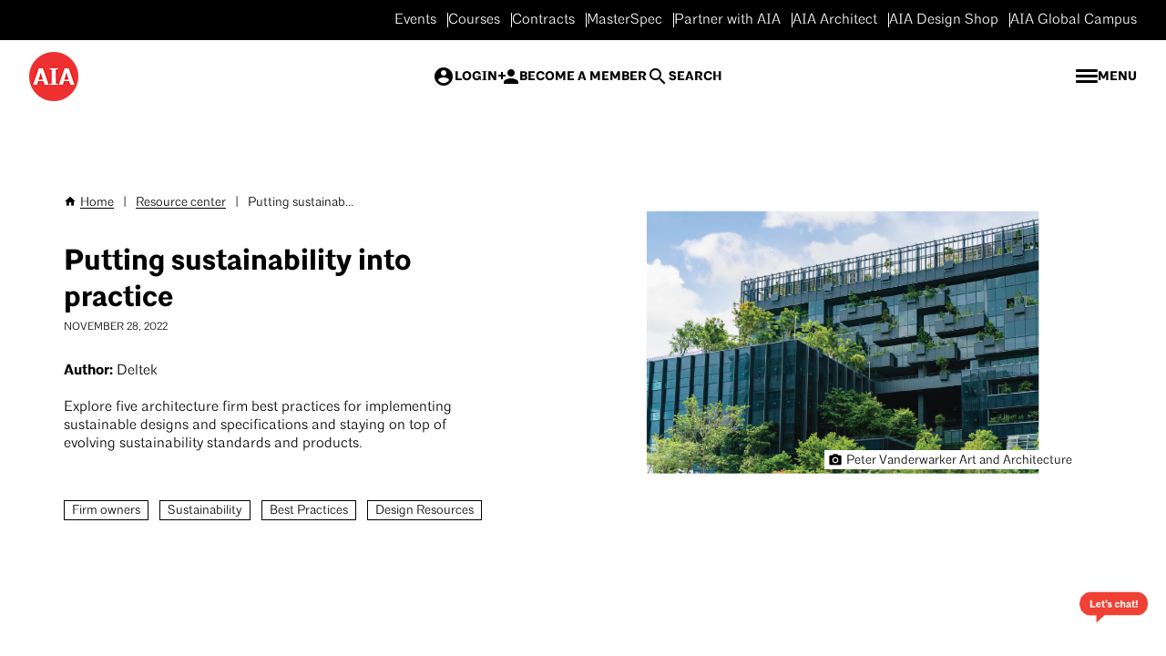

--- FILE ---
content_type: text/html; charset=UTF-8
request_url: https://www.aia.org/resource-center/putting-sustainability-into-practice
body_size: 17005
content:

<!DOCTYPE html>
<html lang="en" dir="ltr" prefix="og: https://ogp.me/ns#">
  <head>
    <meta charset="utf-8" />
  <script>window.chtlConfig = { chatbotId: "3999894482" }</script>
  <script async data-id="3999894482" id="chtl-script" src="https://chatling.ai/js/embed.js"></script><meta name="description" content="Explore five architecture best practices for implementing sustainable designs and specifications and staying on top of sustainability standards and products." />
<meta name="keywords" content="Sustainability, architecture practice, best practices, sustainable designs, specifications, architecture firm, Deltek, sustainability standards, sustainability products" />
<link rel="canonical" href="https://www.aia.org/resource-center/putting-sustainability-into-practice" />
<meta name="robots" content="index, follow" />
<link rel="image_src" href="https://www.aia.org/sites/default/files/styles/16_9_1300x731/public/2023-12/putting-sustainability-into-practice.png?h=2d44e782&amp;itok=L_v57ZeJ" />
<link rel="icon" href="https://www.aia.org/themes/custom/aia_theme/images/favicon/favicon.ico" />
<link rel="icon" sizes="16x16" href="https://www.aia.org/themes/custom/aia_theme/images/favicon/favicon-16x16.png" />
<link rel="icon" sizes="32x32" href="https://www.aia.org/themes/custom/aia_theme/images/favicon/favicon-32x32.png" />
<link rel="icon" sizes="192x192" href="https://www.aia.org/themes/custom/aia_theme/images/favicon/andriod-chrome-192x192.png" />
<link rel="apple-touch-icon" sizes="180x180" href="https://www.aia.org/themes/custom/aia_theme/images/favicon/apple-touch-icon.png" />
<meta property="og:site_name" content="The American Institute of Architects" />
<meta property="og:type" content="resource" />
<meta property="og:url" content="https://www.aia.org/resource-center/putting-sustainability-into-practice" />
<meta property="og:title" content="Putting sustainability into practice" />
<meta property="og:description" content="Author: Deltek" />
<meta property="og:image" content="https://www.aia.org/sites/default/files/styles/16_9_1300x731/public/2023-12/putting-sustainability-into-practice.png?h=2d44e782&amp;itok=L_v57ZeJ" />
<meta name="twitter:card" content="summary_large_image" />
<meta name="twitter:site" content="@aianational" />
<meta name="twitter:image" content="https://www.aia.org/sites/default/files/styles/16_9_1300x731/public/2023-12/putting-sustainability-into-practice.png?h=2d44e782&amp;itok=L_v57ZeJ" />
<meta name="facebook-domain-verification" content="yqqrjib65dnwrqvmljvaoa65x6l8qp" />
<meta name="google-site-verification" content="tyNoaRvxe4wxqbu5usJAjSsEGjdz6ke7sS5DFocaftI" />
<meta name="norton-safeweb-site-verification" content="8pwaw1xrjl3dk22wcrz27t32wql0kns8ulntw1fy8edn3mhkpykkuq4cke5tev4yxt4y4lmdgl71be-ot3jgsc9o0hlr95jrj0tnp6gmw2lvo8s-f6d6s59pgsi5bs51" />
<meta name="Generator" content="Drupal 10 (https://www.drupal.org)" />
<meta name="MobileOptimized" content="width" />
<meta name="HandheldFriendly" content="true" />
<meta name="viewport" content="width=device-width, initial-scale=1.0" />
<script type="application/ld+json">{
    "@context": "https://schema.org",
    "@graph": [
        {
            "@type": "Article",
            "headline": "Putting sustainability into practice",
            "name": "Putting sustainability into practice",
            "description": "Author: Deltek",
            "image": {
                "@type": "ImageObject",
                "representativeOfPage": "True",
                "url": "https://www.aia.org/sites/default/files/styles/16_9_1300x731/public/2023-12/putting-sustainability-into-practice.png?h=2d44e782\u0026itok=L_v57ZeJ",
                "width": "100",
                "height": "100"
            },
            "datePublished": "2022-11-28T19:34:48-0500",
            "dateModified": "2025-07-30T11:39:03-0400",
            "author": {
                "@type": "Person",
                "name": "mcanet@mindgrub.com",
                "url": "https://www.aia.org/user/20"
            },
            "publisher": {
                "@type": "Organization",
                "name": "The American Institute of Architects",
                "url": "https://www.aia.org/",
                "logo": {
                    "@type": "ImageObject",
                    "representativeOfPage": "True",
                    "url": "https://www.aia.org/themes/custom/aia_theme/Aia-red-logo-rgb.png",
                    "width": "100",
                    "height": "100"
                }
            },
            "mainEntityOfPage": "https://www.aia.org/resource-center/putting-sustainability-into-practice"
        },
        {
            "@type": "Organization",
            "additionalType": "Organization",
            "url": "https://www.aia.org/",
            "name": "The American Institute of Architects",
            "description": "Discover why AIA is good for your career, practice, and the architecture profession. AIA is the leading professional organization for architects \u0026 design professionals.",
            "telephone": "(800) 242 3837",
            "logo": {
                "@type": "ImageObject",
                "representativeOfPage": "False",
                "url": "https://www.aia.org/themes/custom/aia_theme/Aia-red-logo-rgb.png"
            },
            "address": {
                "@type": "PostalAddress",
                "streetAddress": "1735 New York Ave NW",
                "addressLocality": "Washington",
                "addressRegion": "DC",
                "postalCode": "20006-5292",
                "addressCountry": "USA"
            }
        },
        {
            "@type": "WebSite",
            "name": "The American Institute of Architects",
            "url": "https://www.aia.org/",
            "potentialAction": {
                "@type": "SearchAction",
                "target": {
                    "@type": "EntryPoint",
                    "urlTemplate": "https://www.aia.org/search?keyword={search_term_string}"
                },
                "query": "https://www.aia.org/search?keyword={search_term_string}",
                "query-input": "name=search_term_string"
            }
        }
    ]
}</script>

    <title>Putting sustainability into practice | AIA</title>
    <link rel="stylesheet" media="all" href="/sites/default/files/css/css_BWc2WydZIRsv_eSSCGj-kIXkHp5wLUNku-ET1vnlukA.css?delta=0&amp;language=en&amp;theme=aia_theme&amp;include=eJxFilsKAyEQBC806JGWdh3UMD6Y0bxOn5Cw-NM0VYWC4-zNuM2a1O9L-JqZubJP0gOEzq7so64Bcbjh-Qeta4WUN9OAIilGtqvaxK02VpBimSNZmXxAWOcVbkL2ssnVBxjTvfDD_G9d7XEJfwCEukR5" />
<link rel="stylesheet" media="all" href="/sites/default/files/css/css_cRCLpjpbKCOJaMC6LTAzNFZp1VbmQEz5SetX0EZfu_w.css?delta=1&amp;language=en&amp;theme=aia_theme&amp;include=eJxFilsKAyEQBC806JGWdh3UMD6Y0bxOn5Cw-NM0VYWC4-zNuM2a1O9L-JqZubJP0gOEzq7so64Bcbjh-Qeta4WUN9OAIilGtqvaxK02VpBimSNZmXxAWOcVbkL2ssnVBxjTvfDD_G9d7XEJfwCEukR5" />

    <script type="application/json" data-drupal-selector="drupal-settings-json">{"path":{"baseUrl":"\/","pathPrefix":"","currentPath":"node\/465","currentPathIsAdmin":false,"isFront":false,"currentLanguage":"en"},"pluralDelimiter":"\u0003","suppressDeprecationErrors":true,"gtag":{"tagId":"","consentMode":false,"otherIds":[],"events":[],"additionalConfigInfo":[]},"ajaxPageState":{"libraries":"[base64]","theme":"aia_theme","theme_token":null},"ajaxTrustedUrl":[],"gtm":{"tagId":null,"settings":{"data_layer":"dataLayer","include_classes":false,"allowlist_classes":"","blocklist_classes":"","include_environment":false,"environment_id":"","environment_token":""},"tagIds":["GTM-NG5NHT9S","GTM-KLNRHR3B"]},"siteAlert":{"timeout":300,"workaround_needed":false},"search_form":{"base_url":"https:\/\/www.aia.org","form_attr_id":"#views-exposed-form-search-block-1","input_name":"keyword"},"csp":{"nonce":"G_F4Daga74ZV8T0pe44Iew"},"user":{"uid":0,"permissionsHash":"648717c4e157bee629ffe22756e6e3e03369c2d2cbb869257dfc0931c7489762"}}</script>
<script src="/sites/default/files/js/js_pnRma-Ul2L2Mi9oRyhvXEiA-nmJ1vqAlNAguqr4RGgk.js?scope=header&amp;delta=0&amp;language=en&amp;theme=aia_theme&amp;include=eJxdjlEOwjAMQy_UrUeKvDakhbaZ0iBxfBgSGvBj2c-SZVRQKvBWh8SPIe4b54Cj0zF5eBeLp303XrhzlKYb2hcobBpEVRqTQ6K85D-vuOLxC3uYDEuF3JBux5mLWl-w1yXDEWZ1JjQ2j9nuO9p6EjrmnqzuTag"></script>
<script src="/modules/contrib/google_tag/js/gtag.js?t8qysk"></script>
<script src="/modules/contrib/google_tag/js/gtm.js?t8qysk"></script>

  </head>
  <body class="path-node page-node-type-resource">
        <a href="#main-content" class="visually-hidden focusable skip-to-main">Skip to main content</a>
    <noscript><iframe src="https://www.googletagmanager.com/ns.html?id=GTM-NG5NHT9S"
                  height="0" width="0" style="display:none;visibility:hidden"></iframe></noscript>
<noscript><iframe src="https://www.googletagmanager.com/ns.html?id=GTM-KLNRHR3B"
                  height="0" width="0" style="display:none;visibility:hidden"></iframe></noscript>

      <div class="dialog-off-canvas-main-canvas" data-off-canvas-main-canvas>
    
<!-- Page Wrapper -->
<div class="page__wrapper  ">

  <!-- Header -->
    <header class="header js-sticky-header-pad" id="header" role="banner">
    <div>
    <div id="block-aia-theme-sitealert">
  
    
      <div class="site-alert site-alert-wrapper js-site-alert-wrapper" aria-live="polite"></div>
  </div>
<div class="header__utility header__utility--desktop">
  <div class="header__container container container--max-width-full">
    <nav role="navigation" aria-labelledby="block-aia-theme-utility-menu-desktop-menu" id="block-aia-theme-utility-menu-desktop">
                                
      <h2 class="visually-hidden" id="block-aia-theme-utility-menu-desktop-menu">Utility Menu - Desktop</h2>
      

                    
            <ul class="menu menu--utility" role="menubar" aria-label="" id="utility">
      <span class="sr-only" id="menubar-instructions">To navigate items, use the arrow, home, and end keys.</span>
                                            <li class="js-menu-item menu__item" role="none">
            <a href="/community/events" target="_self" class="js-menu-link menu__link" data-drupal-link-system-path="node/403">Events</a>
                      </li>
                                                <li class="js-menu-item menu__item" role="none">
            <a href="https://cecatalog.aia.org/coursecatalog" class="js-menu-link menu__link">Courses</a>
                      </li>
                                                <li class="js-menu-item menu__item" role="none">
            <a href="https://www.aiacontracts.com/" target="_blank" class="js-menu-link menu__link">Contracts</a>
                      </li>
                                                <li class="js-menu-item menu__item" role="none">
            <a href="/masterspec" class="js-menu-link menu__link" data-drupal-link-system-path="node/55">MasterSpec</a>
                      </li>
                                                <li class="js-menu-item menu__item" role="none">
            <a href="https://www.aia.org/partner-aia" target="_blank" class="js-menu-link menu__link">Partner with AIA</a>
                      </li>
                                                <li class="js-menu-item menu__item" role="none">
            <a href="https://www.aia.org/aia-architect" class="js-menu-link menu__link">AIA Architect</a>
                      </li>
                                                <li class="js-menu-item menu__item" role="none">
            <a href="https://designshop.aia.org/" target="_blank" class="js-menu-link menu__link">AIA Design Shop</a>
                      </li>
                                                <li class="js-menu-item menu__item" role="none">
            <a href="/globalcampus" class="js-menu-link menu__link" data-drupal-link-system-path="node/1498">AIA Global Campus</a>
                      </li>
                  </ul>
  


          </nav>
  </div>
</div>
<div id="block-aia-theme-site-branding" class="js-sticky-header">
  
    
    <div class="header__navigation js-header-navigation">
    <div class="header__container container container--max-width-full">
      <div class="header__logo">
        <a href="/" rel="home">
          <img src="/themes/custom/aia_theme/Aia-red-logo-rgb.png" alt="The American Institute of Architects" />
        </a>
      </div>

      <div class="header__auth-container">
                  <a href="/user/login" class="text-14-bold text-upper text-animate-underline">
            <span class="icon-account-filled text-animate-underline__icon" aria-hidden="true"></span>
            <span class="text-animate-underline__underline"><span class="text-animate-underline__text">Login</span></span>
          </a>
        
                  <a href="https://www.aia.org/membership" class="text-14-bold text-upper header__member-link text-animate-underline">
            <span class="icon-user-filled text-animate-underline__icon" aria-hidden="true"></span>
            <span class="text-animate-underline__underline"><span class="text-animate-underline__text">Become a Member</span></span>
          </a>
        
        <button id="js-search-toggle" class="text-14-bold text-upper text-animate-underline" aria-expanded="false" aria-label="Search">
          <span class="icon-search text-animate-underline__icon" aria-hidden="true"></span>
          <span class="text-animate-underline__underline"><span class="text-animate-underline__text">Search</span></span>
        </button>
      </div>

      <div class="header__controls">
        <button class="header__toggle js-header-toggle text-animate-underline" aria-expanded="false" aria-label="Open Menu">
          <span class="hamburger">
            <span class="hamburger__container">
              <span class="hamburger__lines"></span>
            </span>
          </span>
          <span class="header__toggle-label text-14-bold text-upper">
            <span class="text-animate-underline__underline">
              <span class="text-animate-underline__text">Menu</span>
            </span>
          </span>
        </button>
      </div>
    </div>
  </div>

  <!-- Site Search -->
<div class="search__keywords js-site-search nav-search bg-black" id="nav-search" role="search">
  <div class="container container--max-width">
    <form class="nav-search__form" action="/search" id="views-exposed-form-search-block-1">
      <label class="js-site-search-label nav-search__label sr-only" for="js-site-search-input">Search</label>
      <input class="nav-search__input form-text" type="text" id="js-site-search-input" name="keyword" placeholder="Search query">
      <div class="nav-search__actions">
        <button class="js-site-search-clear nav-search__clear" type="reset" aria-label="Clear search input.">
          <span class="icon-close" aria-hidden="true"></span>
        </button>
        <button class="nav-search__submit" type="submit" aria-label="Search">
          <span class="icon-search" aria-hidden="true"></span>
        </button>
      </div>
    </form>
  </div>
</div>
<!-- End Site Search -->
</div>

  </div>

</header>
    <!-- End Header -->

  <div class="page__inner" id="menu-offset">
    <!-- Main Page -->
    <main class="page">
      <div class="page__content">

                  <!-- Page Feature -->
          <div class="page__feature">
              <div>
    <div data-drupal-messages-fallback class="hidden"></div>

  </div>


            <!-- Breadcrumb -->
                        <!-- End Breadcrumb -->
          </div>
          <!-- End Page Feature -->
        
        
        <!-- Main Content -->
        <div class="page__main__content" id="main_content" tabindex="-1">

          <!-- Page Group -->
          <div class="page__group">
            <div class="page__group__container">
              <div class="page__group__inner">
                <!-- In Content & WYSIWYG -->
                <div class="in__content">
                  
                    <div>
    <div id="block-aia-theme-content">
  
    
      
  <div class="entity_print_link link__button link__button--blue">
    
  </div>


<article class="node node--type-resource node--view-mode-full">
  
  

              
      <div class="hero hero--small ">
        <div class="hero__top">

          <div class="hero__left">
            <div class="hero__breadcrumbs">
              <div>
  
    
        <nav class="breadcrumb text-14" role="navigation" aria-labelledby="system-breadcrumb">
    <h2 id="system-breadcrumb" class="visually-hidden">Breadcrumb</h2>
    <ul class="breadcrumb__items"><li class="breadcrumb__item"><a class="breadcrumb__link" href="/">Home</a><span class="pl-1 pr-1">|</span></li><li class="breadcrumb__item"><a class="breadcrumb__link" href="/resource-center">Resource center</a><span class="pl-1 pr-1">|</span></li><li class="breadcrumb__item">
                  Putting sustainab...
                      </li></ul>
  </nav>

  </div>

            </div>
            <h1 class="hero__heading">
              
<span>Putting sustainability into practice</span>

            </h1>

                                                      <div class="hero__byline byline text-12 text-upper mb-3">
                                  November 28, 2022
                                </div>
                          
            <div class="hero__content">
              <div class="wysiwyg">
      <p><strong>Author:</strong> Deltek</p><p>Explore five architecture firm best practices for implementing sustainable designs and specifications and staying on top of evolving sustainability standards and products.<br>&nbsp;</p>
  </div>

            </div>

                              <div class="hero__tags mt-3">
        <div class="tag">
        Firm owners
      </div>

        <div class="tag">
        Sustainability
      </div>
  <div class="tag">
        Best Practices
      </div>

        <div class="tag">
        Design Resources
      </div>

    </div>
            </div>

          <div class="hero__right">
                          <div class="hero__image image">
                                  <div class="image__media">
                    <div><img loading="lazy" srcset="/sites/default/files/styles/16_9_325x183/public/2023-12/putting-sustainability-into-practice.png?h=2d44e782&amp;itok=B4Dgpu6q 325w, /sites/default/files/styles/16_9_650x336/public/2023-12/putting-sustainability-into-practice.png?h=2d44e782&amp;itok=YAISnpBE 650w, /sites/default/files/styles/16_9_1300x731/public/2023-12/putting-sustainability-into-practice.png?h=2d44e782&amp;itok=L_v57ZeJ 1300w" sizes="(max-width:768px) 115vw, (max-width:1160px) 620px, 665px" width="325" height="183" src="/sites/default/files/styles/16_9_325x183/public/2023-12/putting-sustainability-into-practice.png?h=2d44e782&amp;itok=B4Dgpu6q" alt="Green building with vegetation on stepped terraces" /></div>
                  </div>
                                                  <div class="image__source">
                    Peter Vanderwarker Art and Architecture
                  </div>
                              </div>
                      </div>
        </div>
      </div>
          
      <div class="node__content mb-10 js-node-content">
    
    
    <div class="component ">
      <div class="paragraph paragraph--type--wysiwyg paragraph--view-mode--default">
          <div class="wysiwyg">
      <h2>Sustainability best practices</h2><p>Sustainability is more than just a buzzword. It is a practical part of modern design and can be leveraged in several realistic, impactful ways. However, with an ever-evolving ecosystem of sustainable standards and products—staying on top of best practices can seem daunting to firms.<br>&nbsp;</p><p>To help your firm put sustainability into practice, here are five ways to evangelize and execute sustainable designs and specifications in future projects.<br>&nbsp;</p><h3>Practice 1: Start small, think big</h3><p>Developing a sustainability-focused practice can be a time-consuming process. So how do you take on climate change within the profession when barriers like staff capacity, client education, and fast-paced schedules hold you back?</p><p>Think about starting small yet thinking big. Identify what sustainability means to your practice and set project goals that meet your firm's vision. Make sure that all stakeholders are on board with sustainable design choices. For example, does your firm want to specify a material with a high recycled content percentage? Do you want to invest in more sustainable products to meet the firm's vision?</p><p>According to <a href="https://info.deltek.com/journey-to-specification?sourceid=80&amp;utm_source=blogs&amp;utm_medium=website&amp;utm_campaign=AE-Spec-AIA-2022&amp;partnerref=website_blogs_AE-Spec-AIA-2022">The AIA Architect's Journey to Specification Report</a>, architects consider sustainability throughout the project. However, sustainability is often top of mind during specification, indicating that architects see sustainability as connected to product selection—six in ten firms research sustainability at least 50% of the time when selecting products or materials.</p><p>While incorporating sustainability may seem ambitious, owners have a growing interest in developing buildings with products to meet their corporate goals while being environmentally friendly. To meet owners' sustainable building requirements, firms need access to up-to-date product information that showcases a product's sustainability parameters. Providing the most up-to-date content, including sustainability information, allows ease of specification, which fosters a more informed product selection and installation process and, in turn, a better-built environment.</p><p>Sustainability strategies will be ever evolving throughout the project due to construction and budget constraints, so it's essential to be adaptable.</p><h3>Practice 2: Be specific &amp; instructive</h3><p>A great design should have specifications that serve as an on-site instruction manual for those building the project, clearly stating the design standards you expect. The specifications ensure that the end project matches your design vision.</p><p>When specification documents skimp on details, it affects the accuracy of the bid and, down the road, will impact the project schedule and budget. For example, guessing a model number will prevent the contractor from buying the correct product and bringing the design vision to life. It also leads to lost time during construction as the contractor scrambles for a replacement.</p><p>That's why coordination—in drawings, specs, and communication—is critical, says Jane Williams, Director of MasterSpec® at Deltek. Work through each section with the design team and ask questions that identify every detail.</p><p>Greater specificity means fewer questions, change orders, and RFIs. Getting specific requires coordination and asking questions. Every player on the project, from the architects to the owner, responds differently to drawings versus specs.</p><p>According to Gill Letourneau, AIA CSI, Sr. Director of Product Management AECO, Deltek, "an architect must understand all the unique aspects of construction specifications because it dramatically impacts the project's success."<br>&nbsp;</p><h3>Practice 3: Recognize the possibilities for automation</h3><p>Developing specifications can be a time-consuming process. Specifications are a large percentage of the contract deliverable, sometimes up to 50%. It's an integral part of the design process, but it can be time-consuming and requires all team members to be involved. Navigating through the multiple phases of design and construction requires the team to work efficiently and accurately.</p><p>Automation is key to helping meet today's demanding project schedules and achieve high-quality results without burdening the project team with increased RFIs, change orders, and schedule disruptions. Additionally, with the vast amount of sustainable building products in the market, it takes time to stay current on the latest product offerings.</p><p>That's why it's essential to adopt modern <a href="https://www.deltek.com/en/architecture-and-engineering/specification-solutions" target="_blank">specification software</a> and let it do the work for you. In addition, making product comparisons on the salient characteristics of the product and its sustainability levels is essential. Having in-depth product data points around performance, options, and sustainability can foster better-informed product decisions.</p><p>Fernand Ricard, CSI, CDT, LEED AP, Associate Principal/Specifier, CallisonRTKL, Inc., shares that “having a single source to view and specify products means greater efficiency. I can focus more on technical concerns of my spec writing and waste less time searching for product data across multiple internet sources.”</p><h3>Practice 4: Go green with construction materials</h3><p>Materials are engineered to be more intelligent, more robust, sleeker, and easier on the planet. Architects need to stay up to date on these material innovations to stay competitive. Buildings crafted with well-thought-out, intelligent material selections can solve ongoing challenges, reduce the carbon footprint, and positively impact the environment.</p><p>There are many considerations when selecting materials in the built environment. For example, materials may be sourced for low environmental impact or renewable resources or be easier to break down at the end of the life of a building. Architects prefer to know what makes a product sustainable. Unfortunately, they often do not have enough time to research sustainable alternatives and lack information or the ability to locate products.<br><br>With <a href="https://www.deltek.com/en/architecture-and-engineering/specification-solutions" target="_blank">Specpoint</a>, modern specification software, you can effortlessly search, sort, and filter product characteristics and performance properties, making it easy to find the right product to achieve sustainable design goals. In addition to the product properties, there is a lot of information about the company itself. For example, if you need to become more familiar with a particular manufacturer and learn more about them. In that case, the product detail pages provide specific information about the product. <a href="/masterspec" target="_blank" data-entity-type="node" data-entity-uuid="330cdc2d-a7e0-4537-a710-96c4f0b5fe26" data-entity-substitution="canonical" title="MasterSpec ">And with AIA MasterSpec</a>, powered by Deltek Specpoint; this industry-standard product research and specification resource offers unbiased, objective information on building products written by professional architects and engineers and vetted by AIA-sponsored architectural and engineering review committees. This combination provides architects with better convenience, speed, and tech-based intelligence for getting the work done.</p><h3>Practice 5: Enable &amp; empower your team</h3><p>Architectural and engineering projects are only as successful as the team’s ability to work together. In addition, design is an iterative process, so your construction specifications need to be adaptable as the project proceeds through the design phases.<br><br>From the moment you start planning a project, collaboration is essential. Make sure the major players are all-in on the decision-making process, including architects, engineers, contractors, subcontractors, facility managers, and owners. When all team members have ownership of the outcome, the resulting synergy can produce high-quality and sustainable building projects more efficiently. In addition, getting everyone together will enable the team to identify critical project details that have the most risk, and you can plan, in advance, how to mitigate these issues to reduce project risks.</p><p>According to <a href="https://info.deltek.com/journey-to-specification-2022-report?sourceid=80&amp;utm_source=blogs&amp;utm_medium=website&amp;utm_campaign=AE-Spec-AIA-2022&amp;partnerref=website_blogs_AE-Spec-AIA-2022">The Architect’s Journey to Specifications, AIA 2022</a> Report, 71% of architects and contractors recognize that collaborating earlier in a project will lead to better outcomes for a client. Again, look for modern software like <a href="https://www.deltek.com/en/architecture-and-engineering/specification-solutions" target="_blank">Specpoint</a> that can help to remove silos between designers, building product manufacturers, and external project participants, consolidating all relevant information into a single source of truth. Each team has equal access to information with flexible permissions to invite external users into your project team for even better collaboration.</p><p>Providing the most up-to-date content allows ease of specification, which fosters a more informed product selection and installation process and, in turn, a better-built environment.</p><h3>Getting started</h3><p>Often, architects and engineers look to the future and consider more sustainable, eco-friendly, and smarter buildings. So, of course, there is a lot to consider here. But, while it might seem a bit overwhelming, it doesn't have to be. Fortunately, innovative solutions that leverage technology can integrate sustainability more seamlessly into the design process.</p><p><br>The AEC industry is reshaping how it builds and manages projects, which means implementing new technology. Deltek and AIA have teamed up to deliver <a href="https://www.deltek.com/en/architecture-and-engineering/specification-solutions#:~:text=Deltek%20Specpoint%E2%80%94home%20of%20AIA,collaborate%20throughout%20the%20project%20lifecycle" target="_blank">Deltek Specpoint, home of AIA MasterSpec®</a>, which consists of comprehensive online building product research and selection content combined with a streamlined specification design and publishing tool that pulls from decades of experience serving the industry’s specialized needs. Learn more <a href="https://info.deltek.com/demo-specpoint?sourceid=110&amp;utm_source=Eloqua-Microsite&amp;utm_medium=website&amp;utm_campaign=redirect&amp;partnerref=website_Eloqua-Microsite_redirect">here</a>.<br>&nbsp;</p><h3>About Deltek</h3><p>Better software means better projects. Deltek is the leading global provider of enterprise software and information solutions for project-based businesses. More than 30,000 organizations and millions of users in over 80 countries worldwide rely on Deltek for superior project intelligence, management, and collaboration. This includes more than 11,000 architecture and engineering firms, representing 80% of the Engineering News-Record (ENR) Top 500.<br><br><br><br>&nbsp;</p>
  </div>

      </div>

  </div>
  
    

      </div>
  
    
    <div class="long-ad-aia" >
  </div>

    
    
        
                              
                              
                              
                              
                              
                              
                              
                              
                              
                              
                              <div class="node__related">
                          <div class="views-element-container"><div class="view view-eva view-resources view-id-resources view-display-id-entity_view_1 js-view-dom-id-2122d000f34753d5e3b7c13e6c9c319d6d987e60d9590f3034be0fe12cd5fda7">
  
      <div class="text-48-bold mb-3">Related Resources</div>
    

  
  

    <div class="views-rows-content">
        <div class="views-row"><article class="node node--type-resource card h-100">
  <a class="card__link" href="/resource-center/creating-sustainability-action-plan-works" rel="bookmark"></a>
  
  

      <div class="card__image mb-3">
              <div><img loading="lazy" srcset="/sites/default/files/styles/square_325x325/public/2023-11/pf6znzjfv0gcrb9q6wa1.jpg?h=2be5ef22&amp;itok=T5U8gdO4 325w, /sites/default/files/styles/square_650x650/public/2023-11/pf6znzjfv0gcrb9q6wa1.jpg?h=2be5ef22&amp;itok=j49N3qQn 650w, /sites/default/files/styles/square_1300x1300/public/2023-11/pf6znzjfv0gcrb9q6wa1.jpg?h=2be5ef22&amp;itok=LBtNOO_8 1300w" sizes="(max-width: 576px) 100vw, (max-width: 768px) 255px, (max-width:1160px) 300px, 385px" width="325" height="325" src="/sites/default/files/styles/square_325x325/public/2023-11/pf6znzjfv0gcrb9q6wa1.jpg?h=2be5ef22&amp;itok=T5U8gdO4" alt="Two people looking at papers on a desk" /></div>
          </div>
  
  <div class="card__main h-100">
                <div class="card__label text-14-bold text-upper mb-1">
      Firm Management
    </div>
  
    <div class="card__title text-32-bold mb-1">
      
<span>Creating a Sustainability Action Plan that works!</span>

    </div>

                      <div class="card__byline byline text-12 text-upper mb-2">
          July 29, 2025
        </div>
          
    <div class="card__content text-14 mb-2">
                    <div class="wysiwyg">
        <p>A Sustainability Action Plan is your firm’s unique strategy for prioritizing and meeting sustainability goals. This guide shows you how.</p>


  </div>

          </div>

            
    <div class="card__line border-bottom mt-auto"></div>
  </div>
</article>
</div>
    <div class="views-row"><article class="node node--type-resource card h-100">
  <a class="card__link" href="/resource-center/essential-tool-navigate-business-risks-aec" rel="bookmark"></a>
  
  

      <div class="card__image mb-3">
              <div><img loading="lazy" srcset="/sites/default/files/styles/square_325x325/public/2025-04/GettyImages-1796788033.jpg?h=c9f93661&amp;itok=MLVW4rfT 325w, /sites/default/files/styles/square_650x650/public/2025-04/GettyImages-1796788033.jpg?h=c9f93661&amp;itok=ayMSSOCC 650w, /sites/default/files/styles/square_1300x1300/public/2025-04/GettyImages-1796788033.jpg?h=c9f93661&amp;itok=6Wk0baCR 1300w" sizes="(max-width: 576px) 100vw, (max-width: 768px) 255px, (max-width:1160px) 300px, 385px" width="325" height="325" src="/sites/default/files/styles/square_325x325/public/2025-04/GettyImages-1796788033.jpg?h=c9f93661&amp;itok=MLVW4rfT" alt="Man and woman working together looking at a screen with charts" /></div>
          </div>
  
  <div class="card__main h-100">
                <div class="card__label text-14-bold text-upper mb-1">
      Best Practices
    </div>
  
    <div class="card__title text-32-bold mb-1">
      
<span>Essential Tool to Navigate Business Risks in AEC</span>

    </div>

                      <div class="card__byline byline text-12 text-upper mb-2">
          April 7, 2025
        </div>
          
    <div class="card__content text-14 mb-2">
                    <div class="wysiwyg">
        <p>Identify, evaluate, and manage potential risks effectively.</p>


  </div>

          </div>

            
    <div class="card__line border-bottom mt-auto"></div>
  </div>
</article>
</div>
    <div class="views-row"><article class="node node--type-resource card h-100">
  <a class="card__link" href="/resource-center/aia-2030-commitment-numbers" rel="bookmark"></a>
  
  

      <div class="card__image mb-3">
              <div><img loading="lazy" srcset="/sites/default/files/styles/square_325x325/public/2023-12/gettyimages-1487876798.jpg?h=f52e7eb6&amp;itok=5cLn9zTj 325w, /sites/default/files/styles/square_650x650/public/2023-12/gettyimages-1487876798.jpg?h=f52e7eb6&amp;itok=Mv_yuR_B 650w, /sites/default/files/styles/square_1300x1300/public/2023-12/gettyimages-1487876798.jpg?h=f52e7eb6&amp;itok=gFbMb5Nx 1300w" sizes="(max-width: 576px) 100vw, (max-width: 768px) 255px, (max-width:1160px) 300px, 385px" width="325" height="325" src="/sites/default/files/styles/square_325x325/public/2023-12/gettyimages-1487876798.jpg?h=f52e7eb6&amp;itok=5cLn9zTj" alt="Aerial view of modern sustainable office building" /></div>
          </div>
  
  <div class="card__main h-100">
                <div class="card__label text-14-bold text-upper mb-1">
      Sustainability
    </div>
  
    <div class="card__title text-32-bold mb-1">
      
<span>AIA 2030 Commitment By the Numbers</span>

    </div>

                      <div class="card__byline byline text-12 text-upper mb-2">
          September 24, 2024
        </div>
          
    <div class="card__content text-14 mb-2">
                    <div class="wysiwyg">
        <p>The AIA 2030 Commitment offers architects and firms a way to publicly show their dedication and track progress towards a carbon-neutral future. Access the yearly By the Numbers report detailing the</p>


  </div>

          </div>

            
    <div class="card__line border-bottom mt-auto"></div>
  </div>
</article>
</div>

    
  </div>
  
    

  
  

  
  </div>
</div>

                      </div>
                  
                                
</article>

  </div>

  </div>

                </div>
                <!-- End In Content & WYSIWYG -->
                <!-- Sidebar -->
                                <!-- End Sidebar -->
              </div>              

            </div>

          </div>
          <!-- End Page Group -->

          <!-- Full Width -->
          <div class="full__width">
            
          </div>
          <!-- End Full Width -->

        </div>
        <!-- End Main Content -->
        
      </div>
      <!-- End Page Content -->
    </main>
    <!-- End Main Page -->
    <!-- Footer -->
     <footer class="footer" id="footer">
  <div class="footer__container">
    <div class="footer__main">
      <div class="container container--max-width-full">
        <div class="footer__member footer__member--mobile">
  <div class="container container--max-width-full">
    <div class="footer__member-logo">      
      <a href="https://www.aia.org/" rel="home">
        <img src="https://www.aia.org/themes/custom/aia_theme/images/logo-black.svg" alt="American Institute of Architects Logo" />
      </a>
    </div>
    <div class="footer__member-content">
      <p class="footer__member-heading text-14-bold">Ready to advance your architecture career?</p>
      <p class="footer__member-body  text-14">When you join AIA, you’re joining a community with global reach—and so much more.</p>
      <a href="https://www.aia.org/membership" target="_blank" class="button button--text-link">Become an AIA member</a>
    </div>
  </div>
</div>
          <div>
    <div id="block-aia-theme-aiaconsentmanager">
  
    
       <div id="consent_blackbar">
</div>
<div id="teconsent">
</div>

  </div>
<nav role="navigation" aria-labelledby="block-aia-theme-footer-menu" id="block-aia-theme-footer">
            
  <h2 class="visually-hidden" id="block-aia-theme-footer-menu">Footer</h2>
  

        

        <div class="container container--max-width-full">
              <ul class="menu menu--footer">
          <li  id="before-footer">
            <div class="af-logo">
            <a href="https://architectsfoundation.org/" target='_blank'>
             <img alt="This is the red and white Architects Foundation logo" src="https://www.aia.org/themes/custom/aia_theme/images/AFlogo.svg" />
            </a>
            </div>
            <div>
              <div class="invest wysiwyg pb-3">
                <p> Invest in the next generation of designers and the diverse communities they serve.</p>
              </div>
              <div class="member-callout__button link__button link__button--arrow">
                <a href="https://architectsfoundation.networkforgood.com/projects/73819-architects-foundation-donations" target='_blank'>Donate today</a>
              </div>
            </div>
          </li>
      
                                        <li class="menu-item menu-item--expanded">
                              <span class="text-14-bold">About</span>
                                                    <div class="container container--max-width-full">
              <ul class="menu">
      
                                        <li class="menu-item">
                              <a href="/membership" class="text-14" data-drupal-link-system-path="node/370">Membership</a>
                                        </li>
                                                  <li class="menu-item">
                              <a href="/about-aia/careers-at-aia" class="text-14" data-drupal-link-system-path="node/72">Careers at AIA</a>
                                        </li>
                                                  <li class="menu-item">
                              <a href="/about-aia/contact-us" class="text-14" data-drupal-link-system-path="node/345">Contact us</a>
                                        </li>
                                                  <li class="menu-item">
                              <a href="/faq" class="text-14" data-drupal-link-system-path="node/498">FAQ</a>
                                        </li>
                                                  <li class="menu-item">
                              <a href="https://www.aia.org/globalcampus" class="text-14">AIA Global Campus for Architecture &amp; Design™</a>
                                        </li>
                    </ul>
  </div>
  
                          </li>
                                                  <li class="menu-item menu-item--expanded">
                              <span class="text-14-bold">AIA Network</span>
                                                    <div class="container container--max-width-full">
              <ul class="menu">
      
                                        <li class="menu-item">
                              <a href="https://theaiatrust.com/" target="_blank" class="text-14">AIA Trust</a>
                                        </li>
                                                  <li class="menu-item">
                              <a href="https://architectsfoundation.org/" target="_blank" class="text-14">Architects Foundation</a>
                                        </li>
                                                  <li class="menu-item">
                              <a href="/community/chapters" class="text-14" data-drupal-link-system-path="node/462">Find a chapter</a>
                                        </li>
                                                  <li class="menu-item">
                              <a href="/partner-aia" class="text-14" data-drupal-link-system-path="node/918">Become a partner</a>
                                        </li>
                                                  <li class="menu-item">
                              <a href="https://app.smartsheet.com/b/form/4f758ee12e784ebeab94dad6360de6f8" target="_blank" class="text-14">Leadership Speaking Requests</a>
                                        </li>
                    </ul>
  </div>
  
                          </li>
                                                  <li class="menu-item menu-item--expanded">
                              <span class="text-14-bold">AEC Products &amp; resources</span>
                                                    <div class="container container--max-width-full">
              <ul class="menu">
      
                                        <li class="menu-item">
                              <a href="https://conferenceonarchitecture.com/" target="_blank" class="text-14">AIA Conference on Architecture &amp; Design®</a>
                                        </li>
                                                  <li class="menu-item">
                              <a href="https://aiacontracts.com/" target="_blank" class="text-14">AIA Contract Documents®</a>
                                        </li>
                                                  <li class="menu-item">
                              <a href="/masterspec" class="text-14" data-drupal-link-system-path="node/55">MasterSpec®</a>
                                        </li>
                                                  <li class="menu-item">
                              <a href="https://www.aia.org/career-growth/continuing-education/aiau" target="_blank" class="text-14">AIAU®</a>
                                        </li>
                                                  <li class="menu-item">
                              <a href="https://designshop.aia.org/" target="_blank" class="text-14">AIA Design Shop</a>
                                        </li>
                    </ul>
  </div>
  
                          </li>
                    </ul>
  </div>
  

  </nav>

  </div>

        <div class="footer__member footer__member--desktop">
  <div class="container container--max-width-full">
    <div class="footer__member-logo">      
      <a href="https://www.aia.org/" rel="home">
        <img src="https://www.aia.org/themes/custom/aia_theme/images/logo-black.svg" alt="American Institute of Architects Logo" />
      </a>
    </div>
    <div class="footer__member-content">
      <p class="footer__member-heading text-14-bold">Ready to advance your architecture career?</p>
      <p class="footer__member-body  text-14">When you join AIA, you’re joining a community with global reach—and so much more.</p>
      <a href="https://www.aia.org/membership" target="_blank" class="button button--text-link">Become an AIA member</a>
    </div>
  </div>
</div>
      </div>
    </div>
    <div class="social-container">
              <a href="https://www.facebook.com/AIANational/" target="_blank"><img src="https://www.aia.org/themes/custom/aia_theme/images/facebook.svg" alt="Facebook"></a>
                    <a href="https://www.linkedin.com/company/the-american-institute-of-architects-aia" target="_blank"><img src="https://www.aia.org/themes/custom/aia_theme/images/linkedin.svg" alt="LinkedIn"></a>
                    <a href="https://twitter.com/AIANational" target="_blank"><img src="https://www.aia.org/themes/custom/aia_theme/images/twitter.svg" alt="Twitter"></a>
                    <a href="https://www.instagram.com/aianational/" target="_blank"><img src="https://www.aia.org/themes/custom/aia_theme/images/instagram.svg" alt="Instagram"></a>
          </div>
    <div class="footer__utility">
      <div class="container container--max-width-full">
        <!-- Copyright -->
        <p class="copyright text-14">
          <span class="sr-only">Copyright</span>
          <span class="copyright__icon">&copy;</span>
          <a href="https://www.aia.org/">
            <span class="copyright__holder">
            <span class="copyright__year">2026</span>
            AIA
          </a>
        </span>
        </p>

                  <div class="footer__utility-menu ">
                          <a href="https://www.aia.org/privacy-policy" class="text-14">Privacy policy</a>
            
                          <a href="https://www.aia.org/terms-use" class="text-14">Terms of use</a>
                      </div>
                <!-- End Copyright -->
      </div>
    </div>
  </div>
</footer>

    <!-- End Footer -->
  </div>

</div>
<!-- End Page Wrapper -->

<!-- Menu -->
<section class="nav-menu js-site-menu" id="nav-menu" aria-label="Site Menu">
  <div class="nav-menu__container">
    <div class="nav-menu__top">
            <div class="nav-menu__account">
        <div class="nav-menu__member">
          Privacy policy
          <a href="https://www.aia.org/membership"><span>Become a Member</span><span class="icon-user-filled" aria-hidden="true"></span></a>
        </div>
      </div>
      
        <div>
    <nav role="navigation" aria-labelledby="block-aia-theme-main-menu-menu" id="block-aia-theme-main-menu">
            
  <h2 class="visually-hidden" id="block-aia-theme-main-menu-menu">Main navigation</h2>
  

        
        <ul class="menu menu--main" role="menubar">
  <span class="sr-only" id="menubar-instructions">To navigate items, use the arrow, home, and end keys.</span>
                                <li class="js-menu-item menu__item menu__item--expanded menu__item--has-children" role="none">
                      <div class="menu__submenu-controls">
              <a href="/design-excellence" class="js-menu-link menu__link" data-drupal-link-system-path="node/51">Design Excellence</a>
              <button class="js-submenu-toggle menu__toggle" aria-label="Design Excellence" aria-expanded="false">
                <span class="icon-plus"></span>
                <span class="sr-only">Toggle Submenu</span>
              </button>
            </div>
                      <ul class="js-menu-children menu__submenu" role="menu">
                                  <li class="js-menu-child menu__item--child" role="none">
                    <a href="/design-excellence/aia-framework-design-excellence" class="js-menu-child-link menu__child__link" data-drupal-link-system-path="node/47">AIA Framework for Design Excellence</a>
                  </li>
                                    <li class="js-menu-child menu__item--child" role="none">
                    <a href="/design-excellence/climate-action" target="_self" class="js-menu-child-link menu__child__link" data-drupal-link-system-path="node/388">Climate Action</a>
                  </li>
                                    <li class="js-menu-child menu__item--child" role="none">
                    <a href="/design-excellence/equity-diversity-inclusion" target="_self" class="js-menu-child-link menu__child__link" data-drupal-link-system-path="node/394">Equity, Diversity, &amp; Inclusion</a>
                  </li>
                                    <li class="js-menu-child menu__item--child" role="none">
                    <a href="/design-excellence/awards" target="_self" title="AIA Awards" class="js-menu-child-link menu__child__link" data-drupal-link-system-path="node/336">Awards</a>
                  </li>
                                    <li class="js-menu-child menu__item--child" role="none">
                    <a href="/aia-award-winners" target="_self" class="js-menu-child-link menu__child__link" data-drupal-link-system-path="node/212">Award Winners</a>
                  </li>
                                    <li class="js-menu-child menu__item--child" role="none">
                    <a href="/design-excellence/college-of-fellows" target="_self" class="js-menu-child-link menu__child__link" data-drupal-link-system-path="node/426">College of Fellows</a>
                  </li>
            </ul>
    
                  </li>
                                    <li class="js-menu-item menu__item menu__item--expanded menu__item--has-children" role="none">
                      <div class="menu__submenu-controls">
              <a href="/career-growth" class="js-menu-link menu__link" data-drupal-link-system-path="node/52">Careers</a>
              <button class="js-submenu-toggle menu__toggle" aria-label="Careers" aria-expanded="false">
                <span class="icon-plus"></span>
                <span class="sr-only">Toggle Submenu</span>
              </button>
            </div>
                      <ul class="js-menu-children menu__submenu" role="menu">
                                  <li class="js-menu-child menu__item--child" role="none">
                    <a href="/career-growth/continuing-education" class="js-menu-child-link menu__child__link" data-drupal-link-system-path="node/361">Continuing Education</a>
                  </li>
                                    <li class="js-menu-child menu__item--child" role="none">
                    <a href="https://classic.aia.org/coursecatalog" target="_blank" class="js-menu-child-link menu__child__link">CE Course Catalog</a>
                  </li>
                                    <li class="js-menu-child menu__item--child" role="none">
                    <a href="/partner-aia/become-ce-provider/become-aia-continuing-education-provider" class="js-menu-child-link menu__child__link" data-drupal-link-system-path="node/925">Become a CE Provider</a>
                  </li>
                                    <li class="js-menu-child menu__item--child" role="none">
                    <a href="/career-growth/for-providers" class="js-menu-child-link menu__child__link" data-drupal-link-system-path="node/257">CE Provider Toolkit</a>
                  </li>
                                    <li class="js-menu-child menu__item--child" role="none">
                    <a href="https://www.aia.org/getting-licensed" class="js-menu-child-link menu__child__link">Getting licensed</a>
                  </li>
                                    <li class="js-menu-child menu__item--child" role="none">
                    <a href="/career-growth/aia-state-requirements" class="js-menu-child-link menu__child__link" data-drupal-link-system-path="node/471">AIA &amp; State Requirements</a>
                  </li>
                                    <li class="js-menu-child menu__item--child" role="none">
                    <a href="/career-growth/transcript" class="js-menu-child-link menu__child__link" data-drupal-link-system-path="node/415">Transcript</a>
                  </li>
                                    <li class="js-menu-child menu__item--child" role="none">
                    <a href="https://careercenter.aia.org/" target="_blank" class="js-menu-child-link menu__child__link">Job Board</a>
                  </li>
                                    <li class="js-menu-child menu__item--child" role="none">
                    <a href="/career-growth/volunteer-at-aia" class="js-menu-child-link menu__child__link" data-drupal-link-system-path="node/209">Volunteer at AIA</a>
                  </li>
                                    <li class="js-menu-child menu__item--child" role="none">
                    <a href="https://salarycalculator.aia.org/" target="_blank" class="js-menu-child-link menu__child__link">Salary Calculator</a>
                  </li>
            </ul>
    
                  </li>
                                    <li class="js-menu-item menu__item menu__item--expanded menu__item--has-children" role="none">
                      <div class="menu__submenu-controls">
              <a href="/community" class="js-menu-link menu__link" data-drupal-link-system-path="node/46">Community &amp; Events</a>
              <button class="js-submenu-toggle menu__toggle" aria-label="Community &amp; Events" aria-expanded="false">
                <span class="icon-plus"></span>
                <span class="sr-only">Toggle Submenu</span>
              </button>
            </div>
                      <ul class="js-menu-children menu__submenu" role="menu">
                                  <li class="js-menu-child menu__item--child" role="none">
                    <a href="https://conferenceonarchitecture.com/" target="_blank" class="js-menu-child-link menu__child__link">AIA Conference on Architecture &amp; Design®</a>
                  </li>
                                    <li class="js-menu-child menu__item--child" role="none">
                    <a href="https://events.aia.org/s/community-event?id=a1YQo0000053Myn" target="_blank" class="js-menu-child-link menu__child__link">Women&#039;s Leadership Summit</a>
                  </li>
                                    <li class="js-menu-child menu__item--child" role="none">
                    <a href="https://theaiatrust.com/" target="_blank" class="js-menu-child-link menu__child__link">AIA Trust</a>
                  </li>
                                    <li class="js-menu-child menu__item--child" role="none">
                    <a href="/community/alliance-organizations" class="js-menu-child-link menu__child__link" data-drupal-link-system-path="node/195">Alliance Organizations</a>
                  </li>
                                    <li class="js-menu-child menu__item--child" role="none">
                    <a href="https://architectsfoundation.org/" target="_blank" class="js-menu-child-link menu__child__link">Architects Foundation</a>
                  </li>
                                    <li class="js-menu-child menu__item--child" role="none">
                    <a href="/community/events" class="js-menu-child-link menu__child__link" data-drupal-link-system-path="node/403">Events</a>
                  </li>
                                    <li class="js-menu-child menu__item--child" role="none">
                    <a href="/community/aia-knowledge-communities" class="js-menu-child-link menu__child__link" data-drupal-link-system-path="node/407">Knowledge Communities</a>
                  </li>
                                    <li class="js-menu-child menu__item--child" role="none">
                    <a href="/community/member-groups" class="js-menu-child-link menu__child__link" data-drupal-link-system-path="node/280">Member Groups</a>
                  </li>
                                    <li class="js-menu-child menu__item--child" role="none">
                    <a href="/community/chapters" class="js-menu-child-link menu__child__link" data-drupal-link-system-path="node/462">Chapters</a>
                  </li>
            </ul>
    
                  </li>
                                    <li class="js-menu-item menu__item menu__item--expanded menu__item--has-children" role="none">
                      <div class="menu__submenu-controls">
              <a href="/advocacy" class="js-menu-link menu__link" data-drupal-link-system-path="node/395">Government Affairs</a>
              <button class="js-submenu-toggle menu__toggle" aria-label="Government Affairs" aria-expanded="false">
                <span class="icon-plus"></span>
                <span class="sr-only">Toggle Submenu</span>
              </button>
            </div>
                      <ul class="js-menu-children menu__submenu" role="menu">
                                  <li class="js-menu-child menu__item--child" role="none">
                    <a href="/advocacy/federal-policy-issues" class="js-menu-child-link menu__child__link" data-drupal-link-system-path="node/81">Federal Affairs</a>
                  </li>
                                    <li class="js-menu-child menu__item--child" role="none">
                    <a href="/advocacy/state-local-issues" class="js-menu-child-link menu__child__link" data-drupal-link-system-path="node/409">State and Local Affairs</a>
                  </li>
                                    <li class="js-menu-child menu__item--child" role="none">
                    <a href="/advocacy/international-efforts" class="js-menu-child-link menu__child__link" data-drupal-link-system-path="node/86">International Affairs</a>
                  </li>
                                    <li class="js-menu-child menu__item--child" role="none">
                    <a href="https://www.aia.org/advocacy/archipac" target="_self" class="js-menu-child-link menu__child__link">ArchiPac™</a>
                  </li>
                                    <li class="js-menu-child menu__item--child" role="none">
                    <a href="https://www.aia.org/advocacy/codes-standards" class="js-menu-child-link menu__child__link">Codes &amp; Standards</a>
                  </li>
            </ul>
    
                  </li>
                                    <li class="js-menu-item menu__item menu__item--expanded menu__item--has-children" role="none">
                      <div class="menu__submenu-controls">
              <a href="/resource-center" class="js-menu-link menu__link" data-drupal-link-system-path="node/210">Resource Center</a>
              <button class="js-submenu-toggle menu__toggle" aria-label="Resource Center" aria-expanded="false">
                <span class="icon-plus"></span>
                <span class="sr-only">Toggle Submenu</span>
              </button>
            </div>
                      <ul class="js-menu-children menu__submenu" role="menu">
                                  <li class="js-menu-child menu__item--child" role="none">
                    <a href="https://www.aia.org/resource-center?audience%5B1%5D=1" class="js-menu-child-link menu__child__link">For architects</a>
                  </li>
                                    <li class="js-menu-child menu__item--child" role="none">
                    <a href="https://www.aia.org/firm-owners" class="js-menu-child-link menu__child__link">For firm owners</a>
                  </li>
                                    <li class="js-menu-child menu__item--child" role="none">
                    <a href="/resources-aec-professionals" class="js-menu-child-link menu__child__link" data-drupal-link-system-path="node/1068">For AEC professionals</a>
                  </li>
                                    <li class="js-menu-child menu__item--child" role="none">
                    <a href="/resources-building-owners-aia" class="js-menu-child-link menu__child__link" data-drupal-link-system-path="node/1116">For building owners</a>
                  </li>
                                    <li class="js-menu-child menu__item--child" role="none">
                    <a href="/membership/associate-new-graduate" class="js-menu-child-link menu__child__link" data-drupal-link-system-path="node/364">For students</a>
                  </li>
            </ul>
    
                  </li>
                                    <li class="js-menu-item menu__item menu__item--expanded menu__item--has-children" role="none">
                      <div class="menu__submenu-controls">
              <a href="/about-aia" class="js-menu-link menu__link" data-drupal-link-system-path="node/396">About</a>
              <button class="js-submenu-toggle menu__toggle" aria-label="About" aria-expanded="false">
                <span class="icon-plus"></span>
                <span class="sr-only">Toggle Submenu</span>
              </button>
            </div>
                      <ul class="js-menu-children menu__submenu" role="menu">
                                  <li class="js-menu-child menu__item--child" role="none">
                    <a href="/globalcampus" class="js-menu-child-link menu__child__link" data-drupal-link-system-path="node/1498">AIA Global Campus for Architecture &amp; Design</a>
                  </li>
                                    <li class="js-menu-child menu__item--child" role="none">
                    <a href="/newsroom" class="js-menu-child-link menu__child__link" data-drupal-link-system-path="node/82">Newsroom</a>
                  </li>
                                    <li class="js-menu-child menu__item--child" role="none">
                    <a href="/about-aia/leadership" class="js-menu-child-link menu__child__link" data-drupal-link-system-path="node/183">Leadership</a>
                  </li>
                                    <li class="js-menu-child menu__item--child" role="none">
                    <a href="https://www.aia.org/about-aia/aia-strategic-plan" class="js-menu-child-link menu__child__link">AIA Strategic Plan</a>
                  </li>
                                    <li class="js-menu-child menu__item--child" role="none">
                    <a href="/about-aia/partners" class="js-menu-child-link menu__child__link" data-drupal-link-system-path="node/450">Corporate Partners</a>
                  </li>
                                    <li class="js-menu-child menu__item--child" role="none">
                    <a href="/about-aia/careers-at-aia" class="js-menu-child-link menu__child__link" data-drupal-link-system-path="node/72">Careers at AIA</a>
                  </li>
                                    <li class="js-menu-child menu__item--child" role="none">
                    <a href="/about-aia/professional-standards" class="js-menu-child-link menu__child__link" data-drupal-link-system-path="node/77">Professional Standards</a>
                  </li>
                                    <li class="js-menu-child menu__item--child" role="none">
                    <a href="/about-aia/contact-us" class="js-menu-child-link menu__child__link" title="Contact us" data-drupal-link-system-path="node/345">Contact us</a>
                  </li>
            </ul>
    
                  </li>
            </ul>
    


  </nav>

  </div>

    </div>
    <div class="nav-menu__bottom">
        <div>
    <div class="header__utility header__utility--mobile">
  <div class="header__container container container--max-width-full">
    <nav role="navigation" aria-labelledby="block-aia-theme-utility-menu-mobile-menu" id="block-aia-theme-utility-menu-mobile">
                                
      <h2 class="visually-hidden" id="block-aia-theme-utility-menu-mobile-menu">Utility Menu - Mobile</h2>
      

                    
            <ul class="menu menu--utility" role="menubar" aria-label="" id="utility">
      <span class="sr-only" id="menubar-instructions">To navigate items, use the arrow, home, and end keys.</span>
                                            <li class="js-menu-item menu__item" role="none">
            <a href="/community/events" target="_self" class="js-menu-link menu__link" data-drupal-link-system-path="node/403">Events</a>
                      </li>
                                                <li class="js-menu-item menu__item" role="none">
            <a href="https://cecatalog.aia.org/coursecatalog" class="js-menu-link menu__link">Courses</a>
                      </li>
                                                <li class="js-menu-item menu__item" role="none">
            <a href="https://www.aiacontracts.com/" target="_blank" class="js-menu-link menu__link">Contracts</a>
                      </li>
                                                <li class="js-menu-item menu__item" role="none">
            <a href="/masterspec" class="js-menu-link menu__link" data-drupal-link-system-path="node/55">MasterSpec</a>
                      </li>
                                                <li class="js-menu-item menu__item" role="none">
            <a href="https://www.aia.org/partner-aia" target="_blank" class="js-menu-link menu__link">Partner with AIA</a>
                      </li>
                                                <li class="js-menu-item menu__item" role="none">
            <a href="https://www.aia.org/aia-architect" class="js-menu-link menu__link">AIA Architect</a>
                      </li>
                                                <li class="js-menu-item menu__item" role="none">
            <a href="https://designshop.aia.org/" target="_blank" class="js-menu-link menu__link">AIA Design Shop</a>
                      </li>
                                                <li class="js-menu-item menu__item" role="none">
            <a href="/globalcampus" class="js-menu-link menu__link" data-drupal-link-system-path="node/1498">AIA Global Campus</a>
                      </li>
                  </ul>
  


          </nav>
  </div>
</div>

  </div>

    </div>
  </div>
</section>
<!-- End Menu -->

  </div>

    
    <script src="/sites/default/files/js/js_w-naoiqylTq9Xkj27dtlUXXrbhGL7NUrPIfuthNY2mo.js?scope=footer&amp;delta=0&amp;language=en&amp;theme=aia_theme&amp;include=eJxdjlEOwjAMQy_UrUeKvDakhbaZ0iBxfBgSGvBj2c-SZVRQKvBWh8SPIe4b54Cj0zF5eBeLp303XrhzlKYb2hcobBpEVRqTQ6K85D-vuOLxC3uYDEuF3JBux5mLWl-w1yXDEWZ1JjQ2j9nuO9p6EjrmnqzuTag"></script>
<script src="https://chatling.ai/js/embed.js" async></script>
<script src="/sites/default/files/js/js_6knW0jbhApLNfZm4ndnnMlS_Et8_Y2A8JwnOsleI-7o.js?scope=footer&amp;delta=2&amp;language=en&amp;theme=aia_theme&amp;include=eJxdjlEOwjAMQy_UrUeKvDakhbaZ0iBxfBgSGvBj2c-SZVRQKvBWh8SPIe4b54Cj0zF5eBeLp303XrhzlKYb2hcobBpEVRqTQ6K85D-vuOLxC3uYDEuF3JBux5mLWl-w1yXDEWZ1JjQ2j9nuO9p6EjrmnqzuTag"></script>
<script src="//cdn.evgnet.com/beacon/aminsarchitects/pantheonsite/scripts/evergage.min.js"></script>
<script src="/sites/default/files/js/js_v_cPPY2qkcITYz60gCUQB48qBcpjKG0AHItjkCAyD_M.js?scope=footer&amp;delta=4&amp;language=en&amp;theme=aia_theme&amp;include=eJxdjlEOwjAMQy_UrUeKvDakhbaZ0iBxfBgSGvBj2c-SZVRQKvBWh8SPIe4b54Cj0zF5eBeLp303XrhzlKYb2hcobBpEVRqTQ6K85D-vuOLxC3uYDEuF3JBux5mLWl-w1yXDEWZ1JjQ2j9nuO9p6EjrmnqzuTag"></script>

  </body>
</html>


--- FILE ---
content_type: text/javascript
request_url: https://www.aia.org/sites/default/files/js/js_6knW0jbhApLNfZm4ndnnMlS_Et8_Y2A8JwnOsleI-7o.js?scope=footer&delta=2&language=en&theme=aia_theme&include=eJxdjlEOwjAMQy_UrUeKvDakhbaZ0iBxfBgSGvBj2c-SZVRQKvBWh8SPIe4b54Cj0zF5eBeLp303XrhzlKYb2hcobBpEVRqTQ6K85D-vuOLxC3uYDEuF3JBux5mLWl-w1yXDEWZ1JjQ2j9nuO9p6EjrmnqzuTag
body_size: -196
content:
/* @license GPL-2.0-or-later https://www.drupal.org/licensing/faq */
var trustArcScript=document.createElement('script');trustArcScript.async=true;trustArcScript.type='text/javascript';trustArcScript.src='//consent.trustarc.com/notice?domain=aia.org&c=teconsent&js=nj&noticeType=bb&text=true';trustArcScript.setAttribute('crossorigin','');document.head.appendChild(trustArcScript);;


--- FILE ---
content_type: image/svg+xml
request_url: https://www.aia.org/themes/custom/aia_theme/images/facebook.svg
body_size: 12002
content:
<svg width="32" height="32" viewBox="0 0 32 32" fill="none" xmlns="http://www.w3.org/2000/svg" xmlns:xlink="http://www.w3.org/1999/xlink">
<rect width="32" height="32" fill="url(#pattern0_22_168)"/>
<defs>
<pattern id="pattern0_22_168" patternContentUnits="objectBoundingBox" width="1" height="1">
<use xlink:href="#image0_22_168" transform="scale(0.00195312)"/>
</pattern>
<image id="image0_22_168" width="512" height="512" preserveAspectRatio="none" xlink:href="[data-uri]"/>
</defs>
</svg>


--- FILE ---
content_type: text/javascript
request_url: https://polo.feathr.co/v1/analytics/match/script.js?a_id=60789ea71ac7450a9fcfddc9&pk=feathr
body_size: -596
content:
(function (w) {
    
        
    if (typeof w.feathr === 'function') {
        w.feathr('integrate', 'ttd', '697180112a70360002e995e8');
    }
        
        
    if (typeof w.feathr === 'function') {
        w.feathr('match', '697180112a70360002e995e8');
    }
        
    
}(window));

--- FILE ---
content_type: image/svg+xml
request_url: https://www.aia.org/themes/custom/aia_theme/images/instagram.svg
body_size: 20382
content:
<svg width="32" height="32" viewBox="0 0 32 32" fill="none" xmlns="http://www.w3.org/2000/svg" xmlns:xlink="http://www.w3.org/1999/xlink">
<rect width="32" height="32" fill="url(#pattern0_22_169)"/>
<defs>
<pattern id="pattern0_22_169" patternContentUnits="objectBoundingBox" width="1" height="1">
<use xlink:href="#image0_22_169" transform="scale(0.00195312)"/>
</pattern>
<image id="image0_22_169" width="512" height="512" preserveAspectRatio="none" xlink:href="[data-uri]"/>
</defs>
</svg>


--- FILE ---
content_type: text/javascript
request_url: https://www.aia.org/sites/default/files/js/js_v_cPPY2qkcITYz60gCUQB48qBcpjKG0AHItjkCAyD_M.js?scope=footer&delta=4&language=en&theme=aia_theme&include=eJxdjlEOwjAMQy_UrUeKvDakhbaZ0iBxfBgSGvBj2c-SZVRQKvBWh8SPIe4b54Cj0zF5eBeLp303XrhzlKYb2hcobBpEVRqTQ6K85D-vuOLxC3uYDEuF3JBux5mLWl-w1yXDEWZ1JjQ2j9nuO9p6EjrmnqzuTag
body_size: 21948
content:
/* @license GPL-2.0-or-later https://www.drupal.org/licensing/faq */
(function(){function r(e,n,t){function o(i,f){if(!n[i]){if(!e[i]){var c="function"==typeof require&&require;if(!f&&c)return c(i,!0);if(u)return u(i,!0);var a=new Error("Cannot find module '"+i+"'");throw a.code="MODULE_NOT_FOUND",a;}var p=n[i]={exports:{}};e[i][0].call(p.exports,function(r){var n=e[i][1][r];return o(n||r);},p,p.exports,r,e,n,t);}return n[i].exports;}for(var u="function"==typeof require&&require,i=0;i<t.length;i++)o(t[i]);return o;}return r;})()({1:[function(require,module,exports){"use strict";Object.defineProperty(exports,"__esModule",{value:true});exports["default"]=void 0;function _typeof(o){"@babel/helpers - typeof";return _typeof="function"==typeof Symbol&&"symbol"==typeof Symbol.iterator?function(o){return typeof o;}:function(o){return o&&"function"==typeof Symbol&&o.constructor===Symbol&&o!==Symbol.prototype?"symbol":typeof o;},_typeof(o);}function _classCallCheck(instance,Constructor){if(!(instance instanceof Constructor))throw new TypeError("Cannot call a class as a function");}function _defineProperties(target,props){for(var i=0;i<props.length;i++){var descriptor=props[i];descriptor.enumerable=descriptor.enumerable||false;descriptor.configurable=true;if("value" in descriptor)descriptor.writable=true;Object.defineProperty(target,_toPropertyKey(descriptor.key),descriptor);}}function _createClass(Constructor,protoProps,staticProps){if(protoProps)_defineProperties(Constructor.prototype,protoProps);if(staticProps)_defineProperties(Constructor,staticProps);Object.defineProperty(Constructor,"prototype",{writable:false});return Constructor;}function _toPropertyKey(arg){var key=_toPrimitive(arg,"string");return _typeof(key)==="symbol"?key:String(key);}function _toPrimitive(input,hint){if(_typeof(input)!=="object"||input===null)return input;var prim=input[Symbol.toPrimitive];if(prim!==undefined){var res=prim.call(input,hint||"default");if(_typeof(res)!=="object")return res;throw new TypeError("@@toPrimitive must return a primitive value.");}return (hint==="string"?String:Number)(input);}var Accordion=exports["default"]=function(){function Accordion(accordion){_classCallCheck(this,Accordion);var self=this;this.isTransitioning=false;accordion.querySelectorAll('.accordion__trigger').forEach(function(trigger){trigger.addEventListener('click',function(e){if(self.isTransitioning){e.preventDefault();return;}if(!self.isExpanded(this.nextElementSibling))self.show(this);else self.hide(this);});trigger.nextElementSibling.addEventListener('transitionend',function(e){if(!e.target.classList.contains('accordion__panel'))return;self.isTransitioning=false;if(this.hasAttribute('style')&&!this.classList.contains('show')){this.classList.remove('collapsing');this.classList.add('collapse');this.classList.add('show');this.removeAttribute('style');}else{this.classList.remove('collapsing');this.classList.add('collapse');this.classList.remove('show');}});});}_createClass(Accordion,[{key:"isExpanded",value:function isExpanded(panel){return panel.classList.contains('show');}},{key:"hide",value:function hide(trigger){if(this.isTransitioning||!this.isExpanded(trigger.nextElementSibling))return;trigger.nextElementSibling.style.height=trigger.nextElementSibling.scrollHeight+'px';trigger.nextElementSibling.classList.add('collapsing');trigger.nextElementSibling.classList.remove('collapse');trigger.querySelector('.icon').classList.add('icon-plus');trigger.querySelector('.icon').classList.remove('icon-minus');this.isTransitioning=true;var timeout=this.getTransitionDurationFromElement(trigger.nextElementSibling)+25;setTimeout(function(e){trigger.nextElementSibling.removeAttribute('style');},timeout);}},{key:"show",value:function show(trigger){if(this.isTransitioning||this.isExpanded(trigger.nextElementSibling))return;trigger.nextElementSibling.classList.remove('collapse');trigger.nextElementSibling.classList.add('collapsing');trigger.querySelector('.icon').classList.remove('icon-plus');trigger.querySelector('.icon').classList.add('icon-minus');this.isTransitioning=true;trigger.nextElementSibling.style.height=trigger.nextElementSibling.scrollHeight+'px';}},{key:"getTransitionDurationFromElement",value:function getTransitionDurationFromElement(element){var _window$getComputedSt=window.getComputedStyle(element),transitionDuration=_window$getComputedSt.transitionDuration,transitionDelay=_window$getComputedSt.transitionDelay;var floatTransitionDuration=Number.parseFloat(transitionDuration);var floatTransitionDelay=Number.parseFloat(transitionDelay);if(!floatTransitionDuration&&!floatTransitionDelay)return 0;transitionDuration=transitionDuration.split(',')[0];transitionDelay=transitionDelay.split(',')[0];return (Number.parseFloat(transitionDuration)+Number.parseFloat(transitionDelay))*100;}}]);return Accordion;}();},{}],2:[function(require,module,exports){"use strict";Object.defineProperty(exports,"__esModule",{value:true});exports["default"]=void 0;function _typeof(o){"@babel/helpers - typeof";return _typeof="function"==typeof Symbol&&"symbol"==typeof Symbol.iterator?function(o){return typeof o;}:function(o){return o&&"function"==typeof Symbol&&o.constructor===Symbol&&o!==Symbol.prototype?"symbol":typeof o;},_typeof(o);}function _classCallCheck(instance,Constructor){if(!(instance instanceof Constructor))throw new TypeError("Cannot call a class as a function");}function _defineProperties(target,props){for(var i=0;i<props.length;i++){var descriptor=props[i];descriptor.enumerable=descriptor.enumerable||false;descriptor.configurable=true;if("value" in descriptor)descriptor.writable=true;Object.defineProperty(target,_toPropertyKey(descriptor.key),descriptor);}}function _createClass(Constructor,protoProps,staticProps){if(protoProps)_defineProperties(Constructor.prototype,protoProps);if(staticProps)_defineProperties(Constructor,staticProps);Object.defineProperty(Constructor,"prototype",{writable:false});return Constructor;}function _toPropertyKey(arg){var key=_toPrimitive(arg,"string");return _typeof(key)==="symbol"?key:String(key);}function _toPrimitive(input,hint){if(_typeof(input)!=="object"||input===null)return input;var prim=input[Symbol.toPrimitive];if(prim!==undefined){var res=prim.call(input,hint||"default");if(_typeof(res)!=="object")return res;throw new TypeError("@@toPrimitive must return a primitive value.");}return (hint==="string"?String:Number)(input);}var HeaderToggle=exports["default"]=function(){function HeaderToggle(ele){_classCallCheck(this,HeaderToggle);var self=this;this.focusableElements='[tabindex]:not([tabindex="-1"])';this.menu=document.querySelector('.js-site-menu');this.menuOffset=document.querySelector('#menu-offset');this.body=document.querySelector('body');ele.addEventListener('click',this.toggleNavigationMenu.bind(this));ele.addEventListener('keydown',this.setMenuItemFocus.bind(this));}_createClass(HeaderToggle,[{key:"setMenuItemFocus",value:function setMenuItemFocus(e){if(!e.target.classList.contains('active'))return;if([9].indexOf(e.keyCode)===-1)return;var target=false,targets=this.getTargets();e.preventDefault();if(!targets.length)return;if(e.shiftKey)target=targets[targets.length-1];else target=targets[0];target.focus();}},{key:"toggleNavigationMenu",value:function toggleNavigationMenu(e){e.preventDefault();var event='';var toggle=e.target.closest('.js-header-toggle');this.searchToggle=document.querySelector('#js-search-toggle');if(this.searchToggle&&'true'===this.searchToggle.getAttribute('aria-expanded')){this.searchToggle.click();setTimeout(function(){toggleMenu(this);}.bind(this),300);}else toggleMenu(this);function toggleMenu(self){toggle.classList.toggle('active');toggle.setAttribute('aria-expanded',toggle.classList.contains('active'));toggle.querySelector('.hamburger').classList.toggle('active');self.body.classList.toggle('js-page-lock');self.menu.classList.toggle('active');self.menuOffset.classList.toggle('active');if(toggle.classList.contains('active'))event=new Event('navMenuOpen');else event=new Event('navMenuClose');toggle.dispatchEvent(event);}}},{key:"getTargets",value:function getTargets(){var container=false;if(767<window.innerWidth)container=this.menu.querySelector('.nav-menu__top');else container=this.menu;return container.querySelectorAll(this.focusableElements);}}]);return HeaderToggle;}();},{}],3:[function(require,module,exports){"use strict";Object.defineProperty(exports,"__esModule",{value:true});exports["default"]=void 0;function _typeof(o){"@babel/helpers - typeof";return _typeof="function"==typeof Symbol&&"symbol"==typeof Symbol.iterator?function(o){return typeof o;}:function(o){return o&&"function"==typeof Symbol&&o.constructor===Symbol&&o!==Symbol.prototype?"symbol":typeof o;},_typeof(o);}function _classCallCheck(instance,Constructor){if(!(instance instanceof Constructor))throw new TypeError("Cannot call a class as a function");}function _defineProperties(target,props){for(var i=0;i<props.length;i++){var descriptor=props[i];descriptor.enumerable=descriptor.enumerable||false;descriptor.configurable=true;if("value" in descriptor)descriptor.writable=true;Object.defineProperty(target,_toPropertyKey(descriptor.key),descriptor);}}function _createClass(Constructor,protoProps,staticProps){if(protoProps)_defineProperties(Constructor.prototype,protoProps);if(staticProps)_defineProperties(Constructor,staticProps);Object.defineProperty(Constructor,"prototype",{writable:false});return Constructor;}function _toPropertyKey(arg){var key=_toPrimitive(arg,"string");return _typeof(key)==="symbol"?key:String(key);}function _toPrimitive(input,hint){if(_typeof(input)!=="object"||input===null)return input;var prim=input[Symbol.toPrimitive];if(prim!==undefined){var res=prim.call(input,hint||"default");if(_typeof(res)!=="object")return res;throw new TypeError("@@toPrimitive must return a primitive value.");}return (hint==="string"?String:Number)(input);}var NavigationMenu=exports["default"]=function(){function NavigationMenu(){_classCallCheck(this,NavigationMenu);this.targetableElements='button, a, input';this.focusableElements='button, a, input:not([type="hidden"]), [tabindex]:not([tabindex="-1"])';this.menuParentItemsSelectors=['.js-site-search input','.js-site-search button','.js-menu-item > a','.js-menu-item .menu__submenu-controls a','.js-menu-item .menu__submenu-controls button'];this.body=document.querySelector('body');this.menu=document.querySelector('.js-site-menu');this.menuTop=this.menu.querySelector('.nav-menu__top');this.menuBottom=this.menu.querySelector('.nav-menu__bottom');this.parentLinksWithSubmenu=this.menu.querySelectorAll('.js-menu-item .menu__submenu-controls a');this.topParentMenuItems=this.menuTop.querySelectorAll(this.menuParentItemsSelectors.join(','));this.bottomParentMenuItems=this.menuBottom.querySelectorAll('.js-menu-link');this.menuTargetable=this.menu.querySelectorAll(this.targetableElements);this.lastChildMenuLinks=this.menu.querySelectorAll('ul > li > ul li:last-of-type a');this.submenuToggle=document.querySelectorAll('.js-submenu-toggle');this.navSearch=document.querySelector('#nav-search');this.searchPageInput=document.querySelector('.js-search-keywords input[name="keyword"]');this.searchToggle=document.querySelector('#js-search-toggle');this.searchInput=document.querySelector('#js-site-search-input');this.searchSubmit=document.querySelector('.nav-search__submit');this.searchClear=document.querySelector('.nav-search__clear');this.header=document.querySelector('#header');this.headerToggle=document.querySelector('.js-header-toggle');this.searchClear=document.querySelector('.js-site-search-clear');this.menuTopLinks=this.menuTop.querySelectorAll('.js-menu-link');this.menuBottomLinks=this.menuBottom.querySelectorAll('.js-menu-link');this.memberMobileLink=this.menu.querySelector('.nav-menu__member a');this.utilityMenuMobile=this.menuBottom.querySelectorAll('.menu--utility .js-menu-item');this.accountToggle=document.querySelector('#js-account-toggle');this.accountMenu=document.querySelector('.menu#account');this.headerAds=document.querySelector('.js-header-ads');if(this.accountToggle)this.accountMenuLinks=this.accountMenu.querySelectorAll('a');this.setAccountMenuDefaultStates();this.setMainMenuDefaultStates();this.initGlobalEvents();this.initAccountEvents();this.initMainMenuEvents();this.initSearchEvents();}_createClass(NavigationMenu,[{key:"initGlobalEvents",value:function initGlobalEvents(){this.body.addEventListener('click',this.processBodyClick.bind(this),true);}},{key:"initAccountEvents",value:function initAccountEvents(){if(this.accountToggle){this.accountToggle.addEventListener('click',this.toggleAccountMenu.bind(this));this.accountToggle.addEventListener('keydown',this.processAccountToggleKeydown.bind(this));}if(this.accountMenu){this.accountMenuLastLink=this.accountMenuLinks[this.accountMenuLinks.length-1];this.accountMenuLastLink.addEventListener('keydown',this.processAccountMenuLastLinkKeydown.bind(this));}}},{key:"initMainMenuEvents",value:function initMainMenuEvents(){var _this=this;var self=this;this.headerToggle.addEventListener('navMenuOpen',this.setMainMenuA11yOnOpen.bind(this));this.headerToggle.addEventListener('navMenuClose',this.setMainMenuDefaultStates.bind(this));this.menu.addEventListener('navLayoutDesktop',this.updateDesktopA11y.bind(this));this.menu.addEventListener('navLayoutMobile',this.updateMobileA11y.bind(this));this.body.addEventListener('layoutResize',this.resizeMenu.bind(this));window.onload=function(event){_this.resizeMenu();};this.submenuToggle.forEach(function(ele){ele.addEventListener('click',self.toggleSubmenu.bind(self),true);});if(this.topParentMenuItems.length){this.parentsFirstFocusable=this.topParentMenuItems[0];this.parentsFirstFocusable.addEventListener('keydown',this.processParentFirstFocusableElementKeydown.bind(this));this.parentsLastFocusable=this.topParentMenuItems[this.topParentMenuItems.length-1];this.parentsLastFocusable.addEventListener('keydown',this.processParentLastFocusableElementKeydown.bind(this));}if(this.bottomParentMenuItems.length){this.bottomParentsLastFocusable=this.bottomParentMenuItems[this.bottomParentMenuItems.length-1];this.bottomParentsLastFocusable.addEventListener('keydown',this.processNavBottomLastFocusableKeydown.bind(this));}this.parentLinksWithSubmenu.forEach(function(ele){ele.addEventListener('keydown',self.processParentMenuItemWithSubmenuLinkKeydown);});this.lastChildMenuLinks.forEach(function(ele){ele.addEventListener('keydown',self.processSubmenusLastLinkKeydown.bind(self));});if(this.searchClear)this.searchClear.addEventListener('click',this.processNavSearchClearClick.bind(self));if(this.memberMobileLink)this.memberMobileLink.addEventListener('keydown',this.processMobileMemberLinkKeydown.bind(self));}},{key:"initSearchEvents",value:function initSearchEvents(){if(!this.searchToggle)return;var self=this;this.searchToggle.addEventListener('click',this.processNavSearchToggleClick.bind(self));this.searchToggle.addEventListener('keydown',this.processNavSearchToggleKeydown.bind(self));this.searchSubmit.addEventListener('keydown',this.processNavSearchSubmitKeydown.bind(self));this.searchInput.addEventListener('keydown',this.processNavSearchInputKeydown.bind(self));}},{key:"processAccountMenuLastLinkKeydown",value:function processAccountMenuLastLinkKeydown(e){if([9].indexOf(e.keyCode)===-1)return;if(e.shiftKey)return;e.preventDefault();this.accountToggle.focus();}},{key:"processAccountToggleKeydown",value:function processAccountToggleKeydown(e){if([9].indexOf(e.keyCode)===-1)return;if(!e.target.hasAttribute('aria-expanded')||'false'===e.target.getAttribute('aria-expanded'))return;if(!e.shiftKey)return;e.target.click();}},{key:"processBodyClick",value:function processBodyClick(e){var headerControls=document.querySelector('.header__controls');if(!this.menu.contains(e.target)&&!headerControls.contains(e.target)&&this.body.classList.contains('js-page-lock')){this.headerToggle.click();this.setMainMenuDefaultStates();}if(this.accountMenu&&this.accountMenu.classList.contains('active')&&!this.accountToggle.contains(e.target)&&!this.accountMenu.contains(e.target)){this.accountToggle.click();this.setAccountMenuDefaultStates();}}},{key:"processMobileMemberLinkKeydown",value:function processMobileMemberLinkKeydown(e){if([9].indexOf(e.keyCode)===-1)return;if(e.shiftKey||!e.shiftKey&&!this.menuTopLinks.length&&!this.menuBottomLinks.length){e.preventDefault();this.headerToggle.focus();}}},{key:"processParentFirstFocusableElementKeydown",value:function processParentFirstFocusableElementKeydown(e){if([9].indexOf(e.keyCode)===-1)return;if(!e.shiftKey)return;if(767>=window.innerWidth&&e.shiftKey)return;e.preventDefault();this.headerToggle.focus();}},{key:"processParentLastFocusableElementKeydown",value:function processParentLastFocusableElementKeydown(e){if([9].indexOf(e.keyCode)===-1)return;if(e.shiftKey)return;var activeParent=e.target.closest('.js-menu-item.active');if(activeParent)return;if(767>=window.innerWidth&&!this.menuTopLinks.length&&!this.menuBottomLinks.length)return;if(767<window.innerWidth||!this.utilityMenuMobile.length){e.preventDefault();this.headerToggle.focus();}}},{key:"processParentMenuItemWithSubmenuLinkKeydown",value:function processParentMenuItemWithSubmenuLinkKeydown(e){if([9].indexOf(e.keyCode)===-1)return;if(!e.shiftKey)return;var parentItem=this.closest('.js-menu-item.active');if(parentItem)parentItem.querySelector('.js-submenu-toggle').click();}},{key:"processNavBottomLastFocusableKeydown",value:function processNavBottomLastFocusableKeydown(e){if([9].indexOf(e.keyCode)===-1)return;if(e.shiftKey)return;e.preventDefault();this.headerToggle.focus();}},{key:"processNavSearchClearClick",value:function processNavSearchClearClick(e){e.preventDefault();this.searchInput.value='';this.searchInput.focus();}},{key:"processSubmenusLastLinkKeydown",value:function processSubmenusLastLinkKeydown(e){if([9].indexOf(e.keyCode)===-1)return;if(e.shiftKey)return;var activeParent=e.target.closest('.js-menu-item.active');if(!activeParent)return;activeParent.querySelector('.js-submenu-toggle').click();if(767>=window.innerWidth)return;var lastItem=this.menuTop.querySelectorAll(this.focusableElements);if(lastItem.length&&lastItem[lastItem.length-1]===e.target){e.preventDefault();this.headerToggle.focus();}}},{key:"processNavSearchToggleClick",value:function processNavSearchToggleClick(e){e.preventDefault();var toggle=e.target.closest('#js-search-toggle'),icon=toggle.querySelector('.text-animate-underline__icon');if(this.searchPageInput){this.searchPageInput.focus();return;}if('false'===toggle.getAttribute('aria-expanded')){toggle.setAttribute('aria-expanded','true');toggle.setAttribute('aria-label','Close Search');icon.classList.remove('icon-search');icon.classList.add('icon-close');if(this.searchInput){this.setItemVisible(this.searchInput);this.setItemVisible(this.searchSubmit);this.setItemVisible(this.searchClear);this.slideDown(this.navSearch);this.searchInput.focus();}}else{toggle.setAttribute('aria-expanded','false');toggle.setAttribute('aria-label','Open Search');icon.classList.remove('icon-close');icon.classList.add('icon-search');if(this.searchInput){this.setItemHidden(this.searchInput);this.setItemHidden(this.searchSubmit);this.setItemHidden(this.searchClear);this.slideUp(this.navSearch);}}}},{key:"processNavSearchToggleKeydown",value:function processNavSearchToggleKeydown(e){if('true'!==e.target.getAttribute('aria-expanded'))return;if([9].indexOf(e.keyCode)===-1)return;e.preventDefault();if(e.shiftKey)this.searchSubmit.focus();else this.searchInput.focus();}},{key:"processNavSearchSubmitKeydown",value:function processNavSearchSubmitKeydown(e){if([9].indexOf(e.keyCode)===-1)return;if(e.shiftKey)return;e.preventDefault();this.searchToggle.focus();}},{key:"processNavSearchInputKeydown",value:function processNavSearchInputKeydown(e){if([9].indexOf(e.keyCode)===-1)return;if(!e.shiftKey)return;e.preventDefault();this.searchToggle.focus();}},{key:"resizeMenu",value:function resizeMenu(){var menuOffsetDesktop=this.header.offsetHeight-window.scrollY,menuOffsetMobile=this.header.offsetHeight-window.scrollY,menuOverlayOffsetDesktop=this.header.offsetHeight,menuOverlayOffsetMobile=this.header.offsetHeight;if(this.headerAds){menuOffsetMobile+=this.headerAds.offsetHeight;menuOverlayOffsetMobile+=this.headerAds.offsetHeight;}if(this.body.classList.contains('sticky-enabled')){var stickyHeader=document.querySelector('.js-sticky-header');menuOffsetDesktop=stickyHeader.offsetHeight;menuOffsetMobile=stickyHeader.offsetHeight;menuOverlayOffsetDesktop=window.scrollY+stickyHeader.offsetHeight;menuOverlayOffsetMobile=window.scrollY+stickyHeader.offsetHeight;}document.documentElement.style.setProperty('--menuOffsetDesktop',"".concat(menuOffsetDesktop,"px"));document.documentElement.style.setProperty('--menuOffsetMobile',"".concat(menuOffsetMobile,"px"));document.documentElement.style.setProperty('--menuOverlayOffsetDesktop',"".concat(menuOverlayOffsetDesktop,"px"));document.documentElement.style.setProperty('--menuOverlayOffsetMobile',"".concat(menuOverlayOffsetMobile,"px"));}},{key:"setMainMenuA11yOnOpen",value:function setMainMenuA11yOnOpen(){this.resizeMenu();this.headerToggle.setAttribute('aria-label','Close Menu');this.submenuToggle.forEach(this.setItemVisible);this.menuTopLinks.forEach(this.setItemVisible);if(767>=window.innerWidth){this.menuBottomLinks.forEach(this.setItemVisible);this.setItemVisible(this.memberMobileLink);}}},{key:"toggleSubmenu",value:function toggleSubmenu(e){e.preventDefault();var toggle=e.target.closest('.js-submenu-toggle');if(!toggle)return;var icon=toggle.querySelector('span[class^="icon"]');var parentItem=toggle.closest('.js-menu-item');if(!parentItem)return;var subMenu=parentItem.querySelector('.js-menu-children');if(!subMenu)return;parentItem.classList.toggle('active');toggle.setAttribute('aria-expanded',parentItem.classList.contains('active'));if(parentItem.classList.contains('active')){if(icon){icon.classList.remove('icon-plus');icon.classList.add('icon-minus');}parentItem.querySelectorAll('.js-menu-child-link').forEach(this.setItemVisible);this.slideDown(subMenu);}else{if(icon){icon.classList.remove('icon-minus');icon.classList.add('icon-plus');}parentItem.querySelectorAll('.js-menu-child-link').forEach(this.setItemHidden);this.slideUp(subMenu);}}},{key:"toggleAccountMenu",value:function toggleAccountMenu(e){e.preventDefault();var toggle=e.target.closest('#js-account-toggle');this.accountMenu.classList.toggle('active');toggle.setAttribute('aria-expanded',this.accountMenu.classList.contains('active'));toggle.setAttribute('aria-label',this.accountMenu.classList.contains('active')?'Close Account Menu':'Open Account Menu');this.accountMenuLinks.forEach(this.setItemVisible);}},{key:"updateDesktopA11y",value:function updateDesktopA11y(e){if(this.menu.classList.contains('active')){this.menuBottomLinks.forEach(this.setItemHidden);this.setItemHidden(this.memberMobileLink);}}},{key:"updateMobileA11y",value:function updateMobileA11y(e){if(this.menu.classList.contains('active')){this.menuBottomLinks.forEach(this.setItemVisible);this.setItemVisible(this.memberMobileLink);}}},{key:"setAccountMenuDefaultStates",value:function setAccountMenuDefaultStates(){if(this.accountToggle){this.accountToggle.setAttribute('aria-expanded','false');this.accountMenuLinks.forEach(this.setItemHidden);}}},{key:"setMainMenuDefaultStates",value:function setMainMenuDefaultStates(){if(this.menuTargetable.length)this.menuTargetable.forEach(this.setItemHidden);this.headerToggle.setAttribute('aria-expanded','false');this.headerToggle.setAttribute('aria-label','Open Menu');this.submenuToggle.forEach(function(ele){ele.setAttribute('aria-expanded','false');var activeParent=ele.closest('.js-menu-item.active');if(activeParent){var icon=activeParent.querySelector('span[class^="icon"]');icon.classList.remove('icon-minus');icon.classList.add('icon-plus');activeParent.classList.remove('active');}});}},{key:"setItemVisible",value:function setItemVisible(element){if(!element)return;element.setAttribute('aria-hidden','false');element.setAttribute('tabindex','0');}},{key:"setItemHidden",value:function setItemHidden(element){if(!element)return;element.setAttribute('aria-hidden','true');element.setAttribute('tabindex','-1');}},{key:"slideUp",value:function slideUp(target){var duration=arguments.length>1&&arguments[1]!==undefined?arguments[1]:300;target.style.transitionProperty='height, margin, padding';target.style.transitionDuration=duration+'ms';target.style.boxSizing='border-box';target.style.height=target.offsetHeight+'px';target.offsetHeight;target.style.overflow='hidden';target.style.height=0;target.style.paddingTop=0;target.style.paddingBottom=0;target.style.marginTop=0;target.style.marginBottom=0;window.setTimeout(function(){target.style.display='none';target.style.removeProperty('height');target.style.removeProperty('padding-top');target.style.removeProperty('padding-bottom');target.style.removeProperty('margin-top');target.style.removeProperty('margin-bottom');target.style.removeProperty('overflow');target.style.removeProperty('transition-duration');target.style.removeProperty('transition-property');},duration);}},{key:"slideDown",value:function slideDown(target){var duration=arguments.length>1&&arguments[1]!==undefined?arguments[1]:300;target.style.removeProperty('display');var display=window.getComputedStyle(target).display;if(display==='none')display='flex';target.style.display=display;var height=target.offsetHeight;target.style.overflow='hidden';target.style.height=0;target.style.paddingTop=0;target.style.paddingBottom=0;target.style.marginTop=0;target.style.marginBottom=0;target.offsetHeight;target.style.boxSizing='border-box';target.style.transitionProperty="height, margin, padding";target.style.transitionDuration=duration+'ms';target.style.height=height+'px';target.style.removeProperty('padding-top');target.style.removeProperty('padding-bottom');target.style.removeProperty('margin-top');target.style.removeProperty('margin-bottom');window.setTimeout(function(){target.style.removeProperty('height');target.style.removeProperty('overflow');target.style.removeProperty('transition-duration');target.style.removeProperty('transition-property');},duration);}}]);return NavigationMenu;}();},{}],4:[function(require,module,exports){"use strict";Object.defineProperty(exports,"__esModule",{value:true});exports["default"]=void 0;function _typeof(o){"@babel/helpers - typeof";return _typeof="function"==typeof Symbol&&"symbol"==typeof Symbol.iterator?function(o){return typeof o;}:function(o){return o&&"function"==typeof Symbol&&o.constructor===Symbol&&o!==Symbol.prototype?"symbol":typeof o;},_typeof(o);}function _classCallCheck(instance,Constructor){if(!(instance instanceof Constructor))throw new TypeError("Cannot call a class as a function");}function _defineProperties(target,props){for(var i=0;i<props.length;i++){var descriptor=props[i];descriptor.enumerable=descriptor.enumerable||false;descriptor.configurable=true;if("value" in descriptor)descriptor.writable=true;Object.defineProperty(target,_toPropertyKey(descriptor.key),descriptor);}}function _createClass(Constructor,protoProps,staticProps){if(protoProps)_defineProperties(Constructor.prototype,protoProps);if(staticProps)_defineProperties(Constructor,staticProps);Object.defineProperty(Constructor,"prototype",{writable:false});return Constructor;}function _toPropertyKey(arg){var key=_toPrimitive(arg,"string");return _typeof(key)==="symbol"?key:String(key);}function _toPrimitive(input,hint){if(_typeof(input)!=="object"||input===null)return input;var prim=input[Symbol.toPrimitive];if(prim!==undefined){var res=prim.call(input,hint||"default");if(_typeof(res)!=="object")return res;throw new TypeError("@@toPrimitive must return a primitive value.");}return (hint==="string"?String:Number)(input);}var StickyHeader=exports["default"]=function(){function StickyHeader(stickyHeader){var _this=this;_classCallCheck(this,StickyHeader);this.header=stickyHeader;this.body=document.querySelector('body');this.previousScroll=window.scrollY;this.stickySecond=false;this.stickyElement=this.header;this.secondThreshold=false;this.stickyBgHeight=this.header.offsetHeight;this.searchFacets=document.querySelector('.js-views-filter-facets');this.searchFilters=document.querySelector('.js-views-filters .js-form-item-type');this.listingFacets=document.querySelector('.js-views-filter-listing');this.quickFilters=document.querySelector('.js-quick-filters');if(this.searchFilters){this.filterElement=this.searchFilters;this.facetElement=this.searchFacets;this.secondStickyElement=this.filterElement;}else{if(this.listingFacets){var _this$filterElement;this.filterElement=this.quickFilters;this.facetElement=this.listingFacets;this.secondStickyElement=(_this$filterElement=this.filterElement)!==null&&_this$filterElement!==void 0?_this$filterElement:this.facetElement;}}if(this.secondStickyElement)this.secondThreshold=this.secondStickyElement.getBoundingClientRect().top+window.scrollY;window.onscroll=function(event){_this.scroll();};this.body.addEventListener('layoutResize',this.resize.bind(this));this.resize();}_createClass(StickyHeader,[{key:"resize",value:function resize(){this.stickyElement.classList.remove('sticky');this.body.classList.remove('sticky-enabled');this.threshold=this.stickyElement.getBoundingClientRect().top+window.scrollY;document.documentElement.style.setProperty('--stickyElementHeight',"".concat(this.header.offsetHeight,"px"));if(this.secondStickyElement){this.secondStickyElement.classList.remove('sticky');this.secondThreshold=this.secondStickyElement.getBoundingClientRect().top+window.scrollY;}this.scroll();}},{key:"scroll",value:function scroll(){var currentScroll=window.scrollY;document.documentElement.style.setProperty('--windowScrollY',"".concat(currentScroll,"px"));if(this.threshold<currentScroll){this.pinHeader();if(this.secondThreshold&&this.secondThreshold<currentScroll)this.pinFilters();else this.unpinFilters();if(this.previousScroll>currentScroll)if(this.stickySecond)this.showFilters();else this.showHeader();else{this.hideHeader();this.hideFilters();}}else{this.unpinHeader();this.unpinFilters();}this.previousScroll=currentScroll;}},{key:"pinHeader",value:function pinHeader(){this.body.classList.add('sticky-enabled');this.stickyElement.classList.add('sticky');this.stickyBgHeight=this.header.offsetHeight;document.documentElement.style.setProperty('--stickyElementTop',"-".concat(this.header.offsetHeight,"px"));document.documentElement.style.setProperty('--stickyBgTop',"-".concat(this.stickyBgHeight,"px"));document.documentElement.style.setProperty('--stickyBgHeight',"".concat(this.stickyBgHeight,"px"));}},{key:"unpinHeader",value:function unpinHeader(){this.body.classList.remove('sticky-enabled');this.stickyElement.classList.remove('sticky');}},{key:"showHeader",value:function showHeader(){document.documentElement.style.setProperty('--stickyElementTop',"0px");document.documentElement.style.setProperty('--stickyBgTop',"0px");}},{key:"hideHeader",value:function hideHeader(){document.documentElement.style.setProperty('--stickyElementTop',"-".concat(this.header.offsetHeight,"px"));document.documentElement.style.setProperty('--stickyBgTop',"-".concat(this.stickyBgHeight,"px"));}},{key:"pinFilters",value:function pinFilters(){if(this.facetElement)this.facetToggle=document.querySelector('.js-views-filter-facets .js-views-filters-toggle');if(this.secondStickyElement&&(!this.facetToggle||!this.facetToggle.classList.contains('open'))){this.secondStickyElement.classList.add('sticky');this.stickySecond=true;if(window.innerWidth<768){this.stickyBgHeight=Math.max(80,this.secondStickyElement.offsetHeight+(this.facetElement?72:0));document.documentElement.style.setProperty('--stickyBgHeight',"".concat(this.stickyBgHeight,"px"));}document.documentElement.style.setProperty('--secondStickyElementTop',"-".concat(this.stickyBgHeight,"px"));}}},{key:"unpinFilters",value:function unpinFilters(){this.stickySecond=false;if(this.secondStickyElement)this.secondStickyElement.classList.remove('sticky');if(this.facetElement)this.facetElement.classList.remove('sticky');if(this.filterElement)this.filterElement.classList.remove('sticky');document.documentElement.style.setProperty('--secondStickyElementTop',"0px");}},{key:"showFilters",value:function showFilters(){document.documentElement.style.setProperty('--secondStickyElementTop',"30px");document.documentElement.style.setProperty('--stickyBgTop',"0px");if(this.filterElement)this.filterElement.classList.add('sticky');if(this.facetElement)this.facetElement.classList.add('sticky');}},{key:"hideFilters",value:function hideFilters(){if(this.stickySecond){document.documentElement.style.setProperty('--secondStickyElementTop',"-".concat(this.stickyBgHeight,"px"));document.documentElement.style.setProperty('--stickyBgTop',"-".concat(this.stickyBgHeight,"px"));}else document.documentElement.style.setProperty('--secondStickyElementTop',"0px");if(this.stickySecond){var toggle=document.querySelector('.js-views-filters-toggle'),dropdown=document.querySelector('.js-views-filters-dropdown');if(toggle)toggle.classList.remove('open');if(dropdown)dropdown.classList.remove('open');}}}]);return StickyHeader;}();},{}],5:[function(require,module,exports){"use strict";var _Accordion=_interopRequireDefault(require("./components/Accordion"));var _NavigationMenu=_interopRequireDefault(require("./components/NavigationMenu"));var _HeaderToggle=_interopRequireDefault(require("./components/HeaderToggle"));var _StickyHeader=_interopRequireDefault(require("./components/StickyHeader"));function _interopRequireDefault(obj){return obj&&obj.__esModule?obj:{"default":obj};}(function(Drupal,once){'use strict';Drupal.behaviors.aiaGlobal={attach:function attach(context,settings){if(once('aiaGlobal','body',context).length){var menu=new _NavigationMenu["default"]();window.addEventListener('resize',Drupal.behaviors.aiaGlobal.setVw);}Drupal.behaviors.aiaGlobal.setVw();var layoutDebounce=Drupal.debounce(Drupal.behaviors.aiaGlobal.layoutChange,50);window.addEventListener('resize',layoutDebounce);Drupal.behaviors.aiaGlobal.layoutChange();},setVw:function setVw(){var vw=document.documentElement.clientWidth/100;document.documentElement.style.setProperty('--vw',"".concat(vw,"px"));document.body.classList.add('vw-set');},layoutChange:function layoutChange(){var navMenu=document.querySelector('#nav-menu');if(767<window.innerWidth){var desktopEvent=new Event('navLayoutDesktop');navMenu.dispatchEvent(desktopEvent);}else{var mobileEvent=new Event('navLayoutMobile');navMenu.dispatchEvent(mobileEvent);}var globalEvent=new Event('layoutResize');document.body.dispatchEvent(globalEvent);}};Drupal.behaviors.aiaThemeAccordions={attach:function attach(context,settings){once('aiaThemeAccordions','.accordion',context).forEach(function(ele){new _Accordion["default"](ele);});}};Drupal.behaviors.aiaThemeNavToggle={attach:function attach(context,settings){once('aiaThemeNavToggle','.js-header-toggle',context).forEach(function(ele){new _HeaderToggle["default"](ele);});}};Drupal.behaviors.aiaThemeStickyHeader={attach:function attach(context,settings){once('aiaThemeStickyHeader','.js-sticky-header',context).forEach(function(ele){new _StickyHeader["default"](ele);});}};Drupal.behaviors.externalLinksTargetBlank={attach:function attach(context,settings){var links=context.querySelectorAll('.partners__cta a,.custom-featured-item a');links.forEach(function(link){var href=link.getAttribute('href');if(href&&(href.startsWith('http://')||href.startsWith('https://'))){var isExternal=!href.includes(window.location.hostname);if(isExternal){link.setAttribute('target','_blank');link.setAttribute('rel','noopener noreferrer');}}});}};Drupal.behaviors.aiaTheme={attach:function attach(context,settings){if(document.querySelector('.paragraph--type--partner-images'))document.body.classList.add('partner__images');}};})(Drupal,once);},{"./components/Accordion":1,"./components/HeaderToggle":2,"./components/NavigationMenu":3,"./components/StickyHeader":4}]},{},[5]);;
(function(){function r(e,n,t){function o(i,f){if(!n[i]){if(!e[i]){var c="function"==typeof require&&require;if(!f&&c)return c(i,!0);if(u)return u(i,!0);var a=new Error("Cannot find module '"+i+"'");throw a.code="MODULE_NOT_FOUND",a;}var p=n[i]={exports:{}};e[i][0].call(p.exports,function(r){var n=e[i][1][r];return o(n||r);},p,p.exports,r,e,n,t);}return n[i].exports;}for(var u="function"==typeof require&&require,i=0;i<t.length;i++)o(t[i]);return o;}return r;})()({1:[function(require,module,exports){!function(t,e){"object"==typeof exports&&"object"==typeof module?module.exports=e():"function"==typeof define&&define.amd?define("simpleParallax",[],e):"object"==typeof exports?exports.simpleParallax=e():t.simpleParallax=e();}(window,(function(){return function(t){var e={};function n(i){if(e[i])return e[i].exports;var r=e[i]={i,l:!1,exports:{}};return t[i].call(r.exports,r,r.exports,n),r.l=!0,r.exports;}return n.m=t,n.c=e,n.d=function(t,e,i){n.o(t,e)||Object.defineProperty(t,e,{enumerable:!0,get:i});},n.r=function(t){"undefined"!=typeof Symbol&&Symbol.toStringTag&&Object.defineProperty(t,Symbol.toStringTag,{value:"Module"}),Object.defineProperty(t,"__esModule",{value:!0});},n.t=function(t,e){if(1&e&&(t=n(t)),8&e)return t;if(4&e&&"object"==typeof t&&t&&t.__esModule)return t;var i=Object.create(null);if(n.r(i),Object.defineProperty(i,"default",{enumerable:!0,value:t}),2&e&&"string"!=typeof t)for(var r in t)n.d(i,r,function(e){return t[e];}.bind(null,r));return i;},n.n=function(t){var e=t&&t.__esModule?function(){return t.default;}:function(){return t;};return n.d(e,"a",e),e;},n.o=function(t,e){return Object.prototype.hasOwnProperty.call(t,e);},n.p="",n(n.s=0);}([function(t,e,n){"use strict";n.r(e),n.d(e,"default",(function(){return x;}));var i=function(){return Element.prototype.closest&&"IntersectionObserver" in window;};function r(t,e){for(var n=0;n<e.length;n++){var i=e[n];i.enumerable=i.enumerable||!1,i.configurable=!0,"value" in i&&(i.writable=!0),Object.defineProperty(t,i.key,i);}}var s=new (function(){function t(){!function(t,e){if(!(t instanceof e))throw new TypeError("Cannot call a class as a function");}(this,t),this.positions={top:0,bottom:0,height:0};}var e,n,i;return e=t,(n=[{key:"setViewportTop",value:function(t){return this.positions.top=t?t.scrollTop:window.pageYOffset,this.positions;}},{key:"setViewportBottom",value:function(){return this.positions.bottom=this.positions.top+this.positions.height,this.positions;}},{key:"setViewportAll",value:function(t){return this.positions.top=t?t.scrollTop:window.pageYOffset,this.positions.height=t?t.clientHeight:document.documentElement.clientHeight,this.positions.bottom=this.positions.top+this.positions.height,this.positions;}}])&&r(e.prototype,n),i&&r(e,i),t;}())(),o=function(t){return NodeList.prototype.isPrototypeOf(t)||HTMLCollection.prototype.isPrototypeOf(t)?Array.from(t):"string"==typeof t||t instanceof String?document.querySelectorAll(t):[t];},a=function(){for(var t,e="transform webkitTransform mozTransform oTransform msTransform".split(" "),n=0;void 0===t;)t=void 0!==document.createElement("div").style[e[n]]?e[n]:void 0,n+=1;return t;}(),l=function(t){return "img"!==t.tagName.toLowerCase()&&"picture"!==t.tagName.toLowerCase()||!!t&&(!!t.complete&&(void 0===t.naturalWidth||0!==t.naturalWidth));};function u(t){return function(t){if(Array.isArray(t))return c(t);}(t)||function(t){if("undefined"!=typeof Symbol&&Symbol.iterator in Object(t))return Array.from(t);}(t)||function(t,e){if(!t)return;if("string"==typeof t)return c(t,e);var n=Object.prototype.toString.call(t).slice(8,-1);"Object"===n&&t.constructor&&(n=t.constructor.name);if("Map"===n||"Set"===n)return Array.from(t);if("Arguments"===n||/^(?:Ui|I)nt(?:8|16|32)(?:Clamped)?Array$/.test(n))return c(t,e);}(t)||function(){throw new TypeError("Invalid attempt to spread non-iterable instance.\nIn order to be iterable, non-array objects must have a [Symbol.iterator]() method.");}();}function c(t,e){(null==e||e>t.length)&&(e=t.length);for(var n=0,i=new Array(e);n<e;n++)i[n]=t[n];return i;}function h(t,e){for(var n=0;n<e.length;n++){var i=e[n];i.enumerable=i.enumerable||!1,i.configurable=!0,"value" in i&&(i.writable=!0),Object.defineProperty(t,i.key,i);}}var f=function(){function t(e,n){var i=this;!function(t,e){if(!(t instanceof e))throw new TypeError("Cannot call a class as a function");}(this,t),this.element=e,this.elementContainer=e,this.settings=n,this.isVisible=!0,this.isInit=!1,this.oldTranslateValue=-1,this.init=this.init.bind(this),this.customWrapper=this.settings.customWrapper&&this.element.closest(this.settings.customWrapper)?this.element.closest(this.settings.customWrapper):null,l(e)?this.init():this.element.addEventListener("load",(function(){setTimeout((function(){i.init(!0);}),50);}));}var e,n,i;return e=t,(n=[{key:"init",value:function(t){var e=this;this.isInit||(t&&(this.rangeMax=null),this.element.closest(".simpleParallax")||(!1===this.settings.overflow&&this.wrapElement(this.element),this.setTransformCSS(),this.getElementOffset(),this.intersectionObserver(),this.getTranslateValue(),this.animate(),this.settings.delay>0?setTimeout((function(){e.setTransitionCSS(),e.elementContainer.classList.add("simple-parallax-initialized");}),10):this.elementContainer.classList.add("simple-parallax-initialized"),this.isInit=!0));}},{key:"wrapElement",value:function(){var t=this.element.closest("picture")||this.element,e=this.customWrapper||document.createElement("div");e.classList.add("simpleParallax"),e.style.overflow="hidden",this.customWrapper||(t.parentNode.insertBefore(e,t),e.appendChild(t)),this.elementContainer=e;}},{key:"unWrapElement",value:function(){var t=this.elementContainer;this.customWrapper?(t.classList.remove("simpleParallax"),t.style.overflow=""):t.replaceWith.apply(t,u(t.childNodes));}},{key:"setTransformCSS",value:function(){!1===this.settings.overflow&&(this.element.style[a]="scale(".concat(this.settings.scale,")")),this.element.style.willChange="transform";}},{key:"setTransitionCSS",value:function(){this.element.style.transition="transform ".concat(this.settings.delay,"s ").concat(this.settings.transition);}},{key:"unSetStyle",value:function(){this.element.style.willChange="",this.element.style[a]="",this.element.style.transition="";}},{key:"getElementOffset",value:function(){var t=this.elementContainer.getBoundingClientRect();if(this.elementHeight=t.height,this.elementTop=t.top+s.positions.top,this.settings.customContainer){var e=this.settings.customContainer.getBoundingClientRect();this.elementTop=t.top-e.top+s.positions.top;}this.elementBottom=this.elementHeight+this.elementTop;}},{key:"buildThresholdList",value:function(){for(var t=[],e=1;e<=this.elementHeight;e++){var n=e/this.elementHeight;t.push(n);}return t;}},{key:"intersectionObserver",value:function(){var t={root:null,threshold:this.buildThresholdList()};this.observer=new IntersectionObserver(this.intersectionObserverCallback.bind(this),t),this.observer.observe(this.element);}},{key:"intersectionObserverCallback",value:function(t){var e=this;t.forEach((function(t){t.isIntersecting?e.isVisible=!0:e.isVisible=!1;}));}},{key:"checkIfVisible",value:function(){return this.elementBottom>s.positions.top&&this.elementTop<s.positions.bottom;}},{key:"getRangeMax",value:function(){var t=this.element.clientHeight;this.rangeMax=t*this.settings.scale-t;}},{key:"getTranslateValue",value:function(){var t=((s.positions.bottom-this.elementTop)/((s.positions.height+this.elementHeight)/100)).toFixed(1);return t=Math.min(100,Math.max(0,t)),0!==this.settings.maxTransition&&t>this.settings.maxTransition&&(t=this.settings.maxTransition),this.oldPercentage!==t&&(this.rangeMax||this.getRangeMax(),this.translateValue=(t/100*this.rangeMax-this.rangeMax/2).toFixed(0),this.oldTranslateValue!==this.translateValue&&(this.oldPercentage=t,this.oldTranslateValue=this.translateValue,!0));}},{key:"animate",value:function(){var t,e=0,n=0;(this.settings.orientation.includes("left")||this.settings.orientation.includes("right"))&&(n="".concat(this.settings.orientation.includes("left")?-1*this.translateValue:this.translateValue,"px")),(this.settings.orientation.includes("up")||this.settings.orientation.includes("down"))&&(e="".concat(this.settings.orientation.includes("up")?-1*this.translateValue:this.translateValue,"px")),t=!1===this.settings.overflow?"translate3d(".concat(n,", ").concat(e,", 0) scale(").concat(this.settings.scale,")"):"translate3d(".concat(n,", ").concat(e,", 0)"),this.element.style[a]=t;}}])&&h(e.prototype,n),i&&h(e,i),t;}();function m(t){return function(t){if(Array.isArray(t))return y(t);}(t)||function(t){if("undefined"!=typeof Symbol&&Symbol.iterator in Object(t))return Array.from(t);}(t)||d(t)||function(){throw new TypeError("Invalid attempt to spread non-iterable instance.\nIn order to be iterable, non-array objects must have a [Symbol.iterator]() method.");}();}function p(t,e){return function(t){if(Array.isArray(t))return t;}(t)||function(t,e){if("undefined"==typeof Symbol||!(Symbol.iterator in Object(t)))return;var n=[],i=!0,r=!1,s=void 0;try{for(var o,a=t[Symbol.iterator]();!(i=(o=a.next()).done)&&(n.push(o.value),!e||n.length!==e);i=!0);}catch(t){r=!0,s=t;}finally{try{i||null==a.return||a.return();}finally{if(r)throw s;}}return n;}(t,e)||d(t,e)||function(){throw new TypeError("Invalid attempt to destructure non-iterable instance.\nIn order to be iterable, non-array objects must have a [Symbol.iterator]() method.");}();}function d(t,e){if(t){if("string"==typeof t)return y(t,e);var n=Object.prototype.toString.call(t).slice(8,-1);return "Object"===n&&t.constructor&&(n=t.constructor.name),"Map"===n||"Set"===n?Array.from(t):"Arguments"===n||/^(?:Ui|I)nt(?:8|16|32)(?:Clamped)?Array$/.test(n)?y(t,e):void 0;}}function y(t,e){(null==e||e>t.length)&&(e=t.length);for(var n=0,i=new Array(e);n<e;n++)i[n]=t[n];return i;}function v(t,e){for(var n=0;n<e.length;n++){var i=e[n];i.enumerable=i.enumerable||!1,i.configurable=!0,"value" in i&&(i.writable=!0),Object.defineProperty(t,i.key,i);}}var g,b,w=!1,T=[],x=function(){function t(e,n){if(function(t,e){if(!(t instanceof e))throw new TypeError("Cannot call a class as a function");}(this,t),e&&i()){if(this.elements=o(e),this.defaults={delay:0,orientation:"up",scale:1.3,overflow:!1,transition:"cubic-bezier(0,0,0,1)",customContainer:"",customWrapper:"",maxTransition:0},this.settings=Object.assign(this.defaults,n),this.settings.customContainer){var r=p(o(this.settings.customContainer),1);this.customContainer=r[0];}this.lastPosition=-1,this.resizeIsDone=this.resizeIsDone.bind(this),this.refresh=this.refresh.bind(this),this.proceedRequestAnimationFrame=this.proceedRequestAnimationFrame.bind(this),this.init();}}var e,n,r;return e=t,(n=[{key:"init",value:function(){var t=this;s.setViewportAll(this.customContainer),T=[].concat(m(this.elements.map((function(e){return new f(e,t.settings);}))),m(T)),w||(this.proceedRequestAnimationFrame(),window.addEventListener("resize",this.resizeIsDone),w=!0);}},{key:"resizeIsDone",value:function(){clearTimeout(b),b=setTimeout(this.refresh,200);}},{key:"proceedRequestAnimationFrame",value:function(){var t=this;s.setViewportTop(this.customContainer),this.lastPosition!==s.positions.top?(s.setViewportBottom(),T.forEach((function(e){t.proceedElement(e);})),g=window.requestAnimationFrame(this.proceedRequestAnimationFrame),this.lastPosition=s.positions.top):g=window.requestAnimationFrame(this.proceedRequestAnimationFrame);}},{key:"proceedElement",value:function(t){(this.customContainer?t.checkIfVisible():t.isVisible)&&t.getTranslateValue()&&t.animate();}},{key:"refresh",value:function(){s.setViewportAll(this.customContainer),T.forEach((function(t){t.getElementOffset(),t.getRangeMax();})),this.lastPosition=-1;}},{key:"destroy",value:function(){var t=this,e=[];T=T.filter((function(n){return t.elements.includes(n.element)?(e.push(n),!1):n;})),e.forEach((function(e){e.unSetStyle(),!1===t.settings.overflow&&e.unWrapElement();})),T.length||(window.cancelAnimationFrame(g),window.removeEventListener("resize",this.refresh),w=!1);}}])&&v(e.prototype,n),r&&v(e,r),t;}();}]).default;}));},{}],2:[function(require,module,exports){"use strict";function _typeof(o){"@babel/helpers - typeof";return _typeof="function"==typeof Symbol&&"symbol"==typeof Symbol.iterator?function(o){return typeof o;}:function(o){return o&&"function"==typeof Symbol&&o.constructor===Symbol&&o!==Symbol.prototype?"symbol":typeof o;},_typeof(o);}Object.defineProperty(exports,"__esModule",{value:true});exports["default"]=void 0;var _simpleParallaxJs=_interopRequireDefault(require("simple-parallax-js"));function _interopRequireDefault(obj){return obj&&obj.__esModule?obj:{"default":obj};}function _defineProperties(target,props){for(var i=0;i<props.length;i++){var descriptor=props[i];descriptor.enumerable=descriptor.enumerable||false;descriptor.configurable=true;if("value" in descriptor)descriptor.writable=true;Object.defineProperty(target,_toPropertyKey(descriptor.key),descriptor);}}function _createClass(Constructor,protoProps,staticProps){if(protoProps)_defineProperties(Constructor.prototype,protoProps);if(staticProps)_defineProperties(Constructor,staticProps);Object.defineProperty(Constructor,"prototype",{writable:false});return Constructor;}function _toPropertyKey(arg){var key=_toPrimitive(arg,"string");return _typeof(key)==="symbol"?key:String(key);}function _toPrimitive(input,hint){if(_typeof(input)!=="object"||input===null)return input;var prim=input[Symbol.toPrimitive];if(prim!==undefined){var res=prim.call(input,hint||"default");if(_typeof(res)!=="object")return res;throw new TypeError("@@toPrimitive must return a primitive value.");}return (hint==="string"?String:Number)(input);}function _classCallCheck(instance,Constructor){if(!(instance instanceof Constructor))throw new TypeError("Cannot call a class as a function");}var ParallaxImage=exports["default"]=_createClass(function ParallaxImage(image){_classCallCheck(this,ParallaxImage);new _simpleParallaxJs["default"](image,{scale:1.15,delay:.15,transition:'cubic-bezier(0,0,0,1)'});});},{"simple-parallax-js":1}],3:[function(require,module,exports){"use strict";var _ParallaxImage=_interopRequireDefault(require("./components/ParallaxImage"));function _interopRequireDefault(obj){return obj&&obj.__esModule?obj:{"default":obj};}(function(Drupal,once){'use strict';Drupal.behaviors.aiaThemeHero={attach:function attach(context,settings){once('aiaThemeHeros','.hero__image img, .hero__featured img',context).forEach(function(ele){new _ParallaxImage["default"](ele);});}};})(Drupal,once);},{"./components/ParallaxImage":2}]},{},[3]);;
(function($,Drupal){Drupal.theme.progressBar=function(id){const escapedId=Drupal.checkPlain(id);return (`<div id="${escapedId}" class="progress" aria-live="polite">`+'<div class="progress__label">&nbsp;</div>'+'<div class="progress__track"><div class="progress__bar"></div></div>'+'<div class="progress__percentage"></div>'+'<div class="progress__description">&nbsp;</div>'+'</div>');};Drupal.ProgressBar=function(id,updateCallback,method,errorCallback){this.id=id;this.method=method||'GET';this.updateCallback=updateCallback;this.errorCallback=errorCallback;this.element=$(Drupal.theme('progressBar',id));};$.extend(Drupal.ProgressBar.prototype,{setProgress(percentage,message,label){if(percentage>=0&&percentage<=100){$(this.element).find('div.progress__bar').each(function(){this.style.width=`${percentage}%`;});$(this.element).find('div.progress__percentage').html(`${percentage}%`);}$('div.progress__description',this.element).html(message);$('div.progress__label',this.element).html(label);if(this.updateCallback)this.updateCallback(percentage,message,this);},startMonitoring(uri,delay){this.delay=delay;this.uri=uri;this.sendPing();},stopMonitoring(){clearTimeout(this.timer);this.uri=null;},sendPing(){if(this.timer)clearTimeout(this.timer);if(this.uri){const pb=this;let uri=this.uri;if(!uri.includes('?'))uri+='?';else uri+='&';uri+='_format=json';$.ajax({type:this.method,url:uri,data:'',dataType:'json',success(progress){if(progress.status===0){pb.displayError(progress.data);return;}pb.setProgress(progress.percentage,progress.message,progress.label);pb.timer=setTimeout(()=>{pb.sendPing();},pb.delay);},error(xmlhttp){const e=new Drupal.AjaxError(xmlhttp,pb.uri);pb.displayError(`<pre>${e.message}</pre>`);}});}},displayError(string){const error=$('<div class="messages messages--error"></div>').html(string);$(this.element).before(error).hide();if(this.errorCallback)this.errorCallback(this);}});})(jQuery,Drupal);;
/* @license MIT https://raw.githubusercontent.com/muicss/loadjs/4.3.0/LICENSE.txt */
loadjs=function(){var h=function(){},o={},c={},f={};function u(e,n){if(e){var t=f[e];if(c[e]=n,t)for(;t.length;)t[0](e,n),t.splice(0,1)}}function l(e,n){e.call&&(e={success:e}),n.length?(e.error||h)(n):(e.success||h)(e)}function p(t,r,i,s){var o,e,u,n=document,c=i.async,f=(i.numRetries||0)+1,l=i.before||h,a=t.replace(/[\?|#].*$/,""),d=t.replace(/^(css|img|module|nomodule)!/,"");if(s=s||0,/(^css!|\.css$)/.test(a))(u=n.createElement("link")).rel="stylesheet",u.href=d,(o="hideFocus"in u)&&u.relList&&(o=0,u.rel="preload",u.as="style");else if(/(^img!|\.(png|gif|jpg|svg|webp)$)/.test(a))(u=n.createElement("img")).src=d;else if((u=n.createElement("script")).src=d,u.async=void 0===c||c,e="noModule"in u,/^module!/.test(a)){if(!e)return r(t,"l");u.type="module"}else if(/^nomodule!/.test(a)&&e)return r(t,"l");!(u.onload=u.onerror=u.onbeforeload=function(e){var n=e.type[0];if(o)try{u.sheet.cssText.length||(n="e")}catch(e){18!=e.code&&(n="e")}if("e"==n){if((s+=1)<f)return p(t,r,i,s)}else if("preload"==u.rel&&"style"==u.as)return u.rel="stylesheet";r(t,n,e.defaultPrevented)})!==l(t,u)&&n.head.appendChild(u)}function t(e,n,t){var r,i;if(n&&n.trim&&(r=n),i=(r?t:n)||{},r){if(r in o)throw"LoadJS";o[r]=!0}function s(n,t){!function(e,r,n){var t,i,s=(e=e.push?e:[e]).length,o=s,u=[];for(t=function(e,n,t){if("e"==n&&u.push(e),"b"==n){if(!t)return;u.push(e)}--s||r(u)},i=0;i<o;i++)p(e[i],t,n)}(e,function(e){l(i,e),n&&l({success:n,error:t},e),u(r,e)},i)}if(i.returnPromise)return new Promise(s);s()}return t.ready=function(e,n){return function(e,t){e=e.push?e:[e];var n,r,i,s=[],o=e.length,u=o;for(n=function(e,n){n.length&&s.push(e),--u||t(s)};o--;)r=e[o],(i=c[r])?n(r,i):(f[r]=f[r]||[]).push(n)}(e,function(e){l(n,e)}),t},t.done=function(e){u(e,[])},t.reset=function(){o={},c={},f={}},t.isDefined=function(e){return e in o},t}();;
/* @license GPL-2.0-or-later https://www.drupal.org/licensing/faq */
Drupal.debounce=function(func,wait,immediate){let timeout;let result;return function(...args){const context=this;const later=function(){timeout=null;if(!immediate)result=func.apply(context,args);};const callNow=immediate&&!timeout;clearTimeout(timeout);timeout=setTimeout(later,wait);if(callNow)result=func.apply(context,args);return result;};};;
(function(Drupal,debounce){let liveElement;const announcements=[];Drupal.behaviors.drupalAnnounce={attach(context){if(!liveElement){liveElement=document.createElement('div');liveElement.id='drupal-live-announce';liveElement.className='visually-hidden';liveElement.setAttribute('aria-live','polite');liveElement.setAttribute('aria-busy','false');document.body.appendChild(liveElement);}}};function announce(){const text=[];let priority='polite';let announcement;const il=announcements.length;for(let i=0;i<il;i++){announcement=announcements.pop();text.unshift(announcement.text);if(announcement.priority==='assertive')priority='assertive';}if(text.length){liveElement.innerHTML='';liveElement.setAttribute('aria-busy','true');liveElement.setAttribute('aria-live',priority);liveElement.innerHTML=text.join('\n');liveElement.setAttribute('aria-busy','false');}}Drupal.announce=function(text,priority){announcements.push({text,priority});return debounce(announce,200)();};})(Drupal,Drupal.debounce);;
((Drupal)=>{Drupal.Message=class{constructor(messageWrapper=null){if(!messageWrapper)this.messageWrapper=Drupal.Message.defaultWrapper();else this.messageWrapper=messageWrapper;}static defaultWrapper(){let wrapper=document.querySelector('[data-drupal-messages]')||document.querySelector('[data-drupal-messages-fallback]');if(!wrapper){wrapper=document.createElement('div');document.body.appendChild(wrapper);}if(wrapper.hasAttribute('data-drupal-messages-fallback')){wrapper.removeAttribute('data-drupal-messages-fallback');wrapper.classList.remove('hidden');}wrapper.setAttribute('data-drupal-messages','');return wrapper.innerHTML===''?Drupal.Message.messageInternalWrapper(wrapper):wrapper.firstElementChild;}static getMessageTypeLabels(){return {status:Drupal.t('Status message'),error:Drupal.t('Error message'),warning:Drupal.t('Warning message')};}add(message,options={}){if(!options.hasOwnProperty('type'))options.type='status';if(typeof message!=='string')throw new Error('Message must be a string.');Drupal.Message.announce(message,options);options.id=options.id?String(options.id):`${options.type}-${Math.random().toFixed(15).replace('0.','')}`;if(!Drupal.Message.getMessageTypeLabels().hasOwnProperty(options.type)){const {type}=options;throw new Error(`The message type, ${type}, is not present in Drupal.Message.getMessageTypeLabels().`);}this.messageWrapper.appendChild(Drupal.theme('message',{text:message},options));return options.id;}select(id){return this.messageWrapper.querySelector(`[data-drupal-message-id^="${id}"]`);}remove(id){return this.messageWrapper.removeChild(this.select(id));}clear(){Array.prototype.forEach.call(this.messageWrapper.querySelectorAll('[data-drupal-message-id]'),(message)=>{this.messageWrapper.removeChild(message);});}static announce(message,options){if(!options.priority&&(options.type==='warning'||options.type==='error'))options.priority='assertive';if(options.announce!=='')Drupal.announce(options.announce||message,options.priority);}static messageInternalWrapper(messageWrapper){const innerWrapper=document.createElement('div');innerWrapper.setAttribute('class','messages__wrapper');messageWrapper.insertAdjacentElement('afterbegin',innerWrapper);return innerWrapper;}};Drupal.theme.message=({text},{type,id})=>{const messagesTypes=Drupal.Message.getMessageTypeLabels();const messageWrapper=document.createElement('div');messageWrapper.setAttribute('class',`messages messages--${type}`);messageWrapper.setAttribute('role',type==='error'||type==='warning'?'alert':'status');messageWrapper.setAttribute('data-drupal-message-id',id);messageWrapper.setAttribute('data-drupal-message-type',type);messageWrapper.setAttribute('aria-label',messagesTypes[type]);messageWrapper.innerHTML=`${text}`;return messageWrapper;};})(Drupal);;
(function($,window,Drupal,drupalSettings,loadjs,{isFocusable,tabbable}){Drupal.behaviors.AJAX={attach(context,settings){function loadAjaxBehavior(base){const elementSettings=settings.ajax[base];if(typeof elementSettings.selector==='undefined')elementSettings.selector=`#${base}`;once('drupal-ajax',$(elementSettings.selector)).forEach((el)=>{elementSettings.element=el;elementSettings.base=base;Drupal.ajax(elementSettings);});}Object.keys(settings.ajax||{}).forEach(loadAjaxBehavior);Drupal.ajax.bindAjaxLinks(document.body);once('ajax','.use-ajax-submit').forEach((el)=>{const elementSettings={};elementSettings.url=$(el.form).attr('action');elementSettings.setClick=true;elementSettings.event='click';elementSettings.progress={type:'throbber'};elementSettings.base=el.id;elementSettings.element=el;Drupal.ajax(elementSettings);});},detach(context,settings,trigger){if(trigger==='unload')Drupal.ajax.expired().forEach((instance)=>{Drupal.ajax.instances[instance.instanceIndex]=null;});}};Drupal.AjaxError=function(xmlhttp,uri,customMessage){let statusCode;let statusText;let responseText;if(xmlhttp.status)statusCode=`\n${Drupal.t('An AJAX HTTP error occurred.')}\n${Drupal.t('HTTP Result Code: !status',{'!status':xmlhttp.status})}`;else statusCode=`\n${Drupal.t('An AJAX HTTP request terminated abnormally.')}`;statusCode+=`\n${Drupal.t('Debugging information follows.')}`;const pathText=`\n${Drupal.t('Path: !uri',{'!uri':uri})}`;statusText='';try{statusText=`\n${Drupal.t('StatusText: !statusText',{'!statusText':xmlhttp.statusText.trim()})}`;}catch(e){}responseText='';try{responseText=`\n${Drupal.t('ResponseText: !responseText',{'!responseText':xmlhttp.responseText.trim()})}`;}catch(e){}responseText=responseText.replace(/<("[^"]*"|'[^']*'|[^'">])*>/gi,'');responseText=responseText.replace(/[\n]+\s+/g,'\n');const readyStateText=xmlhttp.status===0?`\n${Drupal.t('ReadyState: !readyState',{'!readyState':xmlhttp.readyState})}`:'';customMessage=customMessage?`\n${Drupal.t('CustomMessage: !customMessage',{'!customMessage':customMessage})}`:'';this.message=statusCode+pathText+statusText+customMessage+responseText+readyStateText;this.name='AjaxError';if(!Drupal.AjaxError.messages)Drupal.AjaxError.messages=new Drupal.Message();Drupal.AjaxError.messages.add(Drupal.t("Oops, something went wrong. Check your browser's developer console for more details."),{type:'error'});};Drupal.AjaxError.prototype=new Error();Drupal.AjaxError.prototype.constructor=Drupal.AjaxError;Drupal.ajax=function(settings){if(arguments.length!==1)throw new Error('Drupal.ajax() function must be called with one configuration object only');const base=settings.base||false;const element=settings.element||false;delete settings.base;delete settings.element;if(!settings.progress&&!element)settings.progress=false;const ajax=new Drupal.Ajax(base,element,settings);ajax.instanceIndex=Drupal.ajax.instances.length;Drupal.ajax.instances.push(ajax);return ajax;};Drupal.ajax.instances=[];Drupal.ajax.expired=function(){return Drupal.ajax.instances.filter((instance)=>instance&&instance.element!==false&&!document.body.contains(instance.element));};Drupal.ajax.bindAjaxLinks=(element)=>{once('ajax','.use-ajax',element).forEach((ajaxLink)=>{const $linkElement=$(ajaxLink);const elementSettings={progress:{type:'throbber'},dialogType:$linkElement.data('dialog-type'),dialog:$linkElement.data('dialog-options'),dialogRenderer:$linkElement.data('dialog-renderer'),base:$linkElement.attr('id'),element:ajaxLink};const href=$linkElement.attr('href');if(href){elementSettings.url=href;elementSettings.event='click';}const httpMethod=$linkElement.data('ajax-http-method');if(httpMethod)elementSettings.httpMethod=httpMethod;Drupal.ajax(elementSettings);});};Drupal.Ajax=function(base,element,elementSettings){const defaults={httpMethod:'POST',event:element?'mousedown':null,keypress:true,selector:base?`#${base}`:null,effect:'none',speed:'none',method:'replaceWith',progress:{type:'throbber',message:Drupal.t('Processing...')},submit:{js:true}};$.extend(this,defaults,elementSettings);this.commands=new Drupal.AjaxCommands();this.instanceIndex=false;if(this.wrapper)this.wrapper=`#${this.wrapper}`;this.element=element;this.preCommandsFocusedElementSelector=null;this.elementSettings=elementSettings;if(this.element&&this.element.form)this.$form=$(this.element.form);if(!this.url){const $element=$(this.element);if(this.element.tagName==='A')this.url=$element.attr('href');else{if(this.element&&element.form)this.url=this.$form.attr('action');}}const originalUrl=this.url;this.url=this.url.replace(/\/nojs(\/|$|\?|#)/,'/ajax$1');if(drupalSettings.ajaxTrustedUrl[originalUrl])drupalSettings.ajaxTrustedUrl[this.url]=true;const ajax=this;ajax.options={url:ajax.url,data:ajax.submit,isInProgress(){return ajax.ajaxing;},beforeSerialize(elementSettings,options){return ajax.beforeSerialize(elementSettings,options);},beforeSubmit(formValues,elementSettings,options){ajax.ajaxing=true;ajax.preCommandsFocusedElementSelector=null;return ajax.beforeSubmit(formValues,elementSettings,options);},beforeSend(xmlhttprequest,options){ajax.ajaxing=true;return ajax.beforeSend(xmlhttprequest,options);},success(response,status,xmlhttprequest){ajax.preCommandsFocusedElementSelector=document.activeElement.getAttribute('data-drupal-selector');if(typeof response==='string')response=$.parseJSON(response);if(response!==null&&!drupalSettings.ajaxTrustedUrl[ajax.url])if(xmlhttprequest.getResponseHeader('X-Drupal-Ajax-Token')!=='1'){const customMessage=Drupal.t('The response failed verification so will not be processed.');return ajax.error(xmlhttprequest,ajax.url,customMessage);}return (Promise.resolve(ajax.success(response,status)).then(()=>{ajax.ajaxing=false;$(document).trigger('ajaxSuccess',[xmlhttprequest,this]);$(document).trigger('ajaxComplete',[xmlhttprequest,this]);if(--$.active===0)$(document).trigger('ajaxStop');}));},error(xmlhttprequest,status,error){ajax.ajaxing=false;},complete(xmlhttprequest,status){if(status==='error'||status==='parsererror')return ajax.error(xmlhttprequest,ajax.url);},dataType:'json',jsonp:false,method:ajax.httpMethod};if(elementSettings.dialog)ajax.options.data.dialogOptions=elementSettings.dialog;if(!ajax.options.url.includes('?'))ajax.options.url+='?';else ajax.options.url+='&';let wrapper=`drupal_${elementSettings.dialogType||'ajax'}`;if(elementSettings.dialogRenderer)wrapper+=`.${elementSettings.dialogRenderer}`;ajax.options.url+=`${Drupal.ajax.WRAPPER_FORMAT}=${wrapper}`;$(ajax.element).on(elementSettings.event,function(event){if(!drupalSettings.ajaxTrustedUrl[ajax.url]&&!Drupal.url.isLocal(ajax.url))throw new Error(Drupal.t('The callback URL is not local and not trusted: !url',{'!url':ajax.url}));return ajax.eventResponse(this,event);});if(elementSettings.keypress)$(ajax.element).on('keypress',function(event){return ajax.keypressResponse(this,event);});if(elementSettings.prevent)$(ajax.element).on(elementSettings.prevent,false);};Drupal.ajax.WRAPPER_FORMAT='_wrapper_format';Drupal.Ajax.AJAX_REQUEST_PARAMETER='_drupal_ajax';Drupal.Ajax.prototype.execute=function(){if(this.ajaxing)return;try{this.beforeSerialize(this.element,this.options);return $.ajax(this.options);}catch(e){this.ajaxing=false;window.alert(`An error occurred while attempting to process ${this.options.url}: ${e.message}`);return $.Deferred().reject();}};Drupal.Ajax.prototype.keypressResponse=function(element,event){const ajax=this;if(event.which===13||(event.which===32&&element.type!=='text'&&element.type!=='textarea'&&element.type!=='tel'&&element.type!=='number')){event.preventDefault();event.stopPropagation();$(element).trigger(ajax.elementSettings.event);}};Drupal.Ajax.prototype.eventResponse=function(element,event){event.preventDefault();event.stopPropagation();const ajax=this;if(ajax.ajaxing)return;try{if(ajax.$form){if(ajax.setClick)element.form.clk=element;ajax.$form.ajaxSubmit(ajax.options);}else{ajax.beforeSerialize(ajax.element,ajax.options);$.ajax(ajax.options);}}catch(e){ajax.ajaxing=false;window.alert(`An error occurred while attempting to process ${ajax.options.url}: ${e.message}`);}};Drupal.Ajax.prototype.beforeSerialize=function(element,options){if(this.$form&&document.body.contains(this.$form.get(0))){const settings=this.settings||drupalSettings;Drupal.detachBehaviors(this.$form.get(0),settings,'serialize');}options.data[Drupal.Ajax.AJAX_REQUEST_PARAMETER]=1;const pageState=drupalSettings.ajaxPageState;options.data['ajax_page_state[theme]']=pageState.theme;options.data['ajax_page_state[theme_token]']=pageState.theme_token;options.data['ajax_page_state[libraries]']=pageState.libraries;};Drupal.Ajax.prototype.beforeSubmit=function(formValues,element,options){};Drupal.Ajax.prototype.beforeSend=function(xmlhttprequest,options){if(this.$form){options.extraData=options.extraData||{};options.extraData.ajax_iframe_upload='1';const v=$.fieldValue(this.element);if(v!==null)options.extraData[this.element.name]=v;}$(this.element).prop('disabled',true);if(!this.progress||!this.progress.type)return;const progressIndicatorMethod=`setProgressIndicator${this.progress.type.slice(0,1).toUpperCase()}${this.progress.type.slice(1).toLowerCase()}`;if(progressIndicatorMethod in this&&typeof this[progressIndicatorMethod]==='function')this[progressIndicatorMethod].call(this);};Drupal.theme.ajaxProgressThrobber=(message)=>{const messageMarkup=typeof message==='string'?Drupal.theme('ajaxProgressMessage',message):'';const throbber='<div class="throbber">&nbsp;</div>';return `<div class="ajax-progress ajax-progress-throbber">${throbber}${messageMarkup}</div>`;};Drupal.theme.ajaxProgressIndicatorFullscreen=()=>'<div class="ajax-progress ajax-progress-fullscreen">&nbsp;</div>';Drupal.theme.ajaxProgressMessage=(message)=>`<div class="message">${message}</div>`;Drupal.theme.ajaxProgressBar=($element)=>$('<div class="ajax-progress ajax-progress-bar"></div>').append($element);Drupal.Ajax.prototype.setProgressIndicatorBar=function(){const progressBar=new Drupal.ProgressBar(`ajax-progress-${this.element.id}`,$.noop,this.progress.method,$.noop);if(this.progress.message)progressBar.setProgress(-1,this.progress.message);if(this.progress.url)progressBar.startMonitoring(this.progress.url,this.progress.interval||1500);this.progress.element=$(Drupal.theme('ajaxProgressBar',progressBar.element));this.progress.object=progressBar;$(this.element).after(this.progress.element);};Drupal.Ajax.prototype.setProgressIndicatorThrobber=function(){this.progress.element=$(Drupal.theme('ajaxProgressThrobber',this.progress.message));if($(this.element).closest('[data-drupal-ajax-container]').length)$(this.element).closest('[data-drupal-ajax-container]').after(this.progress.element);else $(this.element).after(this.progress.element);};Drupal.Ajax.prototype.setProgressIndicatorFullscreen=function(){this.progress.element=$(Drupal.theme('ajaxProgressIndicatorFullscreen'));$('body').append(this.progress.element);};Drupal.Ajax.prototype.commandExecutionQueue=function(response,status){const ajaxCommands=this.commands;return Object.keys(response||{}).reduce((executionQueue,key)=>executionQueue.then(()=>{const {command}=response[key];if(command&&ajaxCommands[command])return ajaxCommands[command](this,response[key],status);}),Promise.resolve());};Drupal.Ajax.prototype.success=function(response,status){if(this.progress.element)$(this.progress.element).remove();if(this.progress.object)this.progress.object.stopMonitoring();$(this.element).prop('disabled',false);const elementParents=$(this.element).parents('[data-drupal-selector]').addBack().toArray();const focusChanged=Object.keys(response||{}).some((key)=>{const {command,method}=response[key];return (command==='focusFirst'||command==='openDialog'||(command==='invoke'&&method==='focus'));});return (this.commandExecutionQueue(response,status).then(()=>{if(!focusChanged){let target=false;if(this.element){if($(this.element).data('refocus-blur')&&this.preCommandsFocusedElementSelector)target=document.querySelector(`[data-drupal-selector="${this.preCommandsFocusedElementSelector}"]`);if(!target&&!$(this.element).data('disable-refocus')){for(let n=elementParents.length-1;!target&&n>=0;n--)target=document.querySelector(`[data-drupal-selector="${elementParents[n].getAttribute('data-drupal-selector')}"]`);}}if(target)$(target).trigger('focus');}if(this.$form&&document.body.contains(this.$form.get(0))){const settings=this.settings||drupalSettings;Drupal.attachBehaviors(this.$form.get(0),settings);}this.settings=null;}).catch((error)=>console.error(Drupal.t('An error occurred during the execution of the Ajax response: !error',{'!error':error}))));};Drupal.Ajax.prototype.getEffect=function(response){const type=response.effect||this.effect;const speed=response.speed||this.speed;const effect={};if(type==='none'){effect.showEffect='show';effect.hideEffect='hide';effect.showSpeed='';}else if(type==='fade'){effect.showEffect='fadeIn';effect.hideEffect='fadeOut';effect.showSpeed=speed;}else{effect.showEffect=`${type}Toggle`;effect.hideEffect=`${type}Toggle`;effect.showSpeed=speed;}return effect;};Drupal.Ajax.prototype.error=function(xmlhttprequest,uri,customMessage){if(this.progress.element)$(this.progress.element).remove();if(this.progress.object)this.progress.object.stopMonitoring();$(this.wrapper).show();$(this.element).prop('disabled',false);if(this.$form&&document.body.contains(this.$form.get(0))){const settings=this.settings||drupalSettings;Drupal.attachBehaviors(this.$form.get(0),settings);}throw new Drupal.AjaxError(xmlhttprequest,uri,customMessage);};Drupal.theme.ajaxWrapperNewContent=($newContent,ajax,response)=>(response.effect||ajax.effect)!=='none'&&$newContent.filter((i)=>!(($newContent[i].nodeName==='#comment'||($newContent[i].nodeName==='#text'&&/^(\s|\n|\r)*$/.test($newContent[i].textContent))))).length>1?Drupal.theme('ajaxWrapperMultipleRootElements',$newContent):$newContent;Drupal.theme.ajaxWrapperMultipleRootElements=($elements)=>$('<div></div>').append($elements);Drupal.AjaxCommands=function(){};Drupal.AjaxCommands.prototype={insert(ajax,response){const $wrapper=response.selector?$(response.selector):$(ajax.wrapper);const method=response.method||ajax.method;const effect=ajax.getEffect(response);const settings=response.settings||ajax.settings||drupalSettings;const parseHTML=(htmlString)=>{const fragment=document.createDocumentFragment();const tempDiv=fragment.appendChild(document.createElement('div'));tempDiv.innerHTML=htmlString;return tempDiv.childNodes;};let $newContent=$(parseHTML(response.data));$newContent=Drupal.theme('ajaxWrapperNewContent',$newContent,ajax,response);switch(method){case 'html':case 'replaceWith':case 'replaceAll':case 'empty':case 'remove':Drupal.detachBehaviors($wrapper.get(0),settings);break;default:break;}$wrapper[method]($newContent);if(effect.showEffect!=='show')$newContent.hide();const $ajaxNewContent=$newContent.find('.ajax-new-content');if($ajaxNewContent.length){$ajaxNewContent.hide();$newContent.show();$ajaxNewContent[effect.showEffect](effect.showSpeed);}else{if(effect.showEffect!=='show')$newContent[effect.showEffect](effect.showSpeed);}$newContent.each((index,element)=>{if(element.nodeType===Node.ELEMENT_NODE&&document.documentElement.contains(element))Drupal.attachBehaviors(element,settings);});},remove(ajax,response,status){const settings=response.settings||ajax.settings||drupalSettings;$(response.selector).each(function(){Drupal.detachBehaviors(this,settings);}).remove();},changed(ajax,response,status){const $element=$(response.selector);if(!$element.hasClass('ajax-changed')){$element.addClass('ajax-changed');if(response.asterisk)$element.find(response.asterisk).append(` <abbr class="ajax-changed" title="${Drupal.t('Changed')}">*</abbr> `);}},alert(ajax,response,status){window.alert(response.text);},announce(ajax,response){if(response.priority)Drupal.announce(response.text,response.priority);else Drupal.announce(response.text);},redirect(ajax,response,status){window.location=response.url;},css(ajax,response,status){$(response.selector).css(response.argument);},settings(ajax,response,status){const ajaxSettings=drupalSettings.ajax;if(ajaxSettings)Drupal.ajax.expired().forEach((instance)=>{if(instance.selector){const selector=instance.selector.replace('#','');if(selector in ajaxSettings)delete ajaxSettings[selector];}});if(response.merge)$.extend(true,drupalSettings,response.settings);else ajax.settings=response.settings;},data(ajax,response,status){$(response.selector).data(response.name,response.value);},focusFirst(ajax,response,status){let focusChanged=false;const container=document.querySelector(response.selector);if(container){const tabbableElements=tabbable(container);if(tabbableElements.length){tabbableElements[0].focus();focusChanged=true;}else{if(isFocusable(container)){container.focus();focusChanged=true;}}}if(ajax.hasOwnProperty('element')&&!focusChanged)ajax.element.focus();},invoke(ajax,response,status){const $element=$(response.selector);$element[response.method](...response.args);},restripe(ajax,response,status){$(response.selector).find('> tbody > tr:visible, > tr:visible').removeClass('odd even').filter(':even').addClass('odd').end().filter(':odd').addClass('even');},update_build_id(ajax,response,status){document.querySelectorAll(`input[name="form_build_id"][value="${response.old}"]`).forEach((item)=>{item.value=response.new;});},add_css(ajax,response,status){if(typeof response.data==='string'){Drupal.deprecationError({message:'Passing a string to the Drupal.ajax.add_css() method is deprecated in 10.1.0 and is removed from drupal:11.0.0. See https://www.drupal.org/node/3154948.'});$('head').prepend(response.data);return;}const allUniqueBundleIds=response.data.map(function(style){const uniqueBundleId=style.href;if(!loadjs.isDefined(uniqueBundleId))loadjs(`css!${style.href}`,uniqueBundleId,{before(path,styleEl){Object.keys(style).forEach((attributeKey)=>{styleEl.setAttribute(attributeKey,style[attributeKey]);});}});return uniqueBundleId;});return new Promise((resolve,reject)=>{loadjs.ready(allUniqueBundleIds,{success(){resolve();},error(depsNotFound){const message=Drupal.t(`The following files could not be loaded: @dependencies`,{'@dependencies':depsNotFound.join(', ')});reject(message);}});});},message(ajax,response){const messages=new Drupal.Message(document.querySelector(response.messageWrapperQuerySelector));if(response.clearPrevious)messages.clear();messages.add(response.message,response.messageOptions);},add_js(ajax,response,status){const parentEl=document.querySelector(response.selector||'body');const settings=ajax.settings||drupalSettings;const allUniqueBundleIds=response.data.map((script)=>{const uniqueBundleId=script.src;if(!loadjs.isDefined(uniqueBundleId))loadjs(script.src,uniqueBundleId,{async:false,before(path,scriptEl){Object.keys(script).forEach((attributeKey)=>{scriptEl.setAttribute(attributeKey,script[attributeKey]);});parentEl.appendChild(scriptEl);return false;}});return uniqueBundleId;});return new Promise((resolve,reject)=>{loadjs.ready(allUniqueBundleIds,{success(){Drupal.attachBehaviors(parentEl,settings);resolve();},error(depsNotFound){const message=Drupal.t(`The following files could not be loaded: @dependencies`,{'@dependencies':depsNotFound.join(', ')});reject(message);}});});},scrollTop(ajax,response){const offset=$(response.selector).offset();let scrollTarget=response.selector;while($(scrollTarget).scrollTop()===0&&$(scrollTarget).parent())scrollTarget=$(scrollTarget).parent();if(offset.top-10<$(scrollTarget).scrollTop())scrollTarget.get(0).scrollTo({top:offset.top-10,behavior:'smooth'});}};const stopEvent=(xhr,settings)=>{return (xhr.getResponseHeader('X-Drupal-Ajax-Token')==='1'&&settings.isInProgress&&settings.isInProgress());};$.extend(true,$.event.special,{ajaxSuccess:{trigger(event,xhr,settings){if(stopEvent(xhr,settings))return false;}},ajaxComplete:{trigger(event,xhr,settings){if(stopEvent(xhr,settings)){$.active++;return false;}}}});})(jQuery,window,Drupal,drupalSettings,loadjs,window.tabbable);;
(function(Drupal){Drupal.AjaxCommands.prototype.gtagEvent=function(ajax,response){gtag('event',response.event_name,response.data);};})(Drupal);;
var Drupal=Drupal||{'settings':{},'behaviors':{},'locale':{}};(function($,Drupal,drupalSettings){const baseUrl=drupalSettings.search_form.base_url;const form_attr_id=drupalSettings.search_form.form_attr_id;const form_class=drupalSettings.search_form.form_class;const input_name=drupalSettings.search_form.input_name;const url_param=drupalSettings.search_form.url_param;if(form_attr_id!=null&&input_name!=null){const forms=document.querySelectorAll(form_attr_id);forms.forEach((form)=>{form.addEventListener('submit',function(event){var name_input="[name='"+input_name+"']";const formData={name:form.querySelector(name_input).value};const url=baseUrl+'/api/form-data';$.ajax({url,type:'POST',contentType:'application/json',data:JSON.stringify(formData),success:function(response){},error:function(xhr,status,error){}});});});}else if(form_class!=null&&input_name!=null){const forms=document.querySelectorAll(form_class);forms.forEach((form)=>{form.addEventListener('submit',function(event){var name_input="[name='"+input_name+"']";const formData={name:form.querySelector(name_input).value};const url=baseUrl+'/api/form-data';$.ajax({url,type:'POST',contentType:'application/json',data:JSON.stringify(formData),success:function(response){},error:function(xhr,status,error){}});});});}else{if(url_param!=null){var searchParams=new URLSearchParams(window.location.search);var url_parameter=searchParams.get(url_param);const formData={name:url_parameter};const url=baseUrl+'/api/form-data';$.ajax({url,type:'POST',contentType:'application/json',data:JSON.stringify(formData),success:function(response){},error:function(xhr,status,error){}});}}})(jQuery,Drupal,drupalSettings);;
(function($,Drupal,drupalSettings){let callback;const loadAlert=function(siteAlert){siteAlert.load(callback,{ajax_page_state:drupalSettings.ajaxPageState},function(){const alerts=$(siteAlert).find('.js-site-alert');if(Drupal.siteAlertDismiss&&alerts.length)Drupal.siteAlertDismiss.updateAlerts(alerts);});if(drupalSettings.siteAlert.timeout>0)setTimeout(function(){loadAlert(siteAlert);},drupalSettings.siteAlert.timeout*1000);};Drupal.behaviors.siteAlert={attach:function(context,settings){if(!Drupal.siteAlertDismiss&&Drupal.behaviors.siteAlertDismiss)Drupal.behaviors.siteAlertDismiss.attach(context,settings);if(settings.siteAlert.workaround_needed){callback=settings.path.baseUrl+'ajax/site_alert';loadAlert($('.js-site-alert-wrapper',context));}if(settings.siteAlert.timeout>0){callback=settings.path.baseUrl+'ajax/site_alert';setTimeout(function(){loadAlert($('.js-site-alert-wrapper',context));},drupalSettings.siteAlert.timeout*1000);}}};})(jQuery,Drupal,drupalSettings);;


--- FILE ---
content_type: image/svg+xml
request_url: https://www.aia.org/themes/custom/aia_theme/images/linkedin.svg
body_size: 13631
content:
<svg width="32" height="32" viewBox="0 0 32 32" fill="none" xmlns="http://www.w3.org/2000/svg" xmlns:xlink="http://www.w3.org/1999/xlink">
<rect width="32" height="32" fill="url(#pattern0_22_170)"/>
<defs>
<pattern id="pattern0_22_170" patternContentUnits="objectBoundingBox" width="1" height="1">
<use xlink:href="#image0_22_170" transform="scale(0.00195312)"/>
</pattern>
<image id="image0_22_170" width="512" height="512" preserveAspectRatio="none" xlink:href="[data-uri]"/>
</defs>
</svg>
